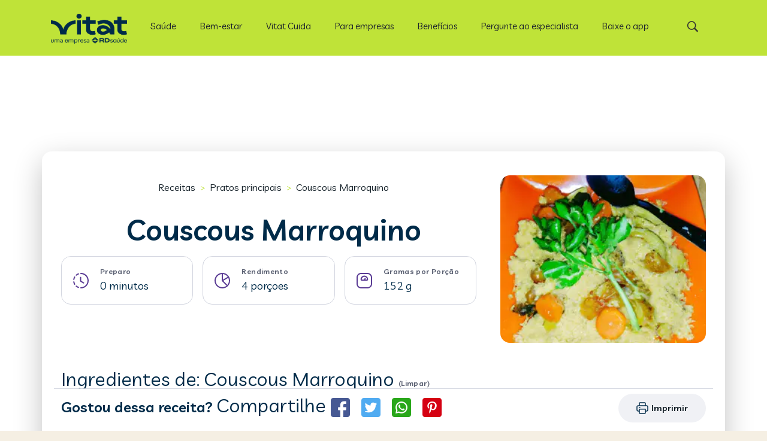

--- FILE ---
content_type: text/html; charset=utf-8
request_url: https://vitat.com.br/receitas/82957-couscous-marroquino
body_size: 15997
content:

<!DOCTYPE html>
<html lang="pt-br">

<head>
    <!-- SEO TAGs -->
    <title>Receita de Couscous Marroquino, 98,69 calorias por por&#xE7;&#xE3;o - Vitat Receitas</title>
    <meta name="description" content="Couscous Marroquino - Hidratar 1 xic de Couscous para 1 Xic de Caldo de Legumes ou Agua (Aprox 5 / 6 min)&#xA;Colocar as uvas passas para hidratar no vinho branco ( 30 a 1 hora &#x2B;/-)&#xA;Picar em cubinhos uniformes todos os legumes.&#xA;Refogar na seguinte ordem :  Abobrinha, Cebola, Cenoura, Gengibre, Uva Passa (escorrida) e a ma&#xE7;&#xE3;.&#xA;Quando estiver tudo bem misturado e levemente cozido acrescentar o Couscous hidratado.&#xA;Mexa por 3 min aproximadamente, retire do fogo e sirva.">
    <meta name="keywords" content="Abobrinha italiana crua, Cenoura crua, Cebola roxa, Gengibre, Uva passa, Vinho branco seco, Caldo de legumes Maggi preparado, Azeite de oliva extravirgem Gallo, Maçã verde">
    <meta name="author" content="Vitat receitas">
        <link rel="canonical" href="https://vitat.com.br/receitas/82957-couscous-marroquino" />
    
    

    <meta property="og:url" content="https://vitat.com.br/receitas/82957-couscous-marroquino"/>
    <meta property="og:type" content="recipe"/>
    <meta property="og:title" content="Receita de Couscous Marroquino, 98,69 calorias por por&#xE7;&#xE3;o - Vitat Receitas"/>
    <meta property="og:description" content=""/>
    <meta property="og:image" content="/receitas/images/recipeshandler.jpg?id=82957&amp;tipo=r&amp;default=s"/>

    <meta property="og:site_name" content="vitat.com.br"/>

    <meta name="twitter:card" content="summary_large_image">
    <meta name="twitter:site" content="https://vitat.com.br/receitas/82957-couscous-marroquino">
    <meta name="twitter:creator" content="vitat">
    <meta name="twitter:title" content="Receita de Couscous Marroquino, 98,69 calorias por por&#xE7;&#xE3;o - Vitat Receitas">
    <meta name="twitter:description" content="">
    <meta name="twitter:image" content="/receitas/images/recipeshandler.jpg?id=82957&amp;tipo=r&amp;default=s">


    <!-- Meta tags -->
    <meta name="viewport" content="width=device-width, initial-scale=1">
    <!-- Stylesheet -->
    <meta http-equiv="Content-Type" content="text/html; charset=utf-8">
    <link rel="preconnect" href="https://fonts.gstatic.com">
    <link rel="icon" type="image/png" sizes="32x32" href="https://vitat.com.br/wp-content/uploads/2021/06/vitat.png">
    <link rel="icon" type="image/png" sizes="16x16" href="https://vitat.com.br/wp-content/uploads/2021/06/vitat.png">
    <link rel="apple-touch-icon" sizes="180x180" href="https://vitat.com.br/wp-content/uploads/2021/06/vitat.png">


    <!-- CSS PARA HEADER DO WP RODAR -->
    <link href="/receitas/css/global.css?v=YS4C8D9XtZnv9hoSN85Jc7fiNexDcwWZpRyACRa7xuw" rel="stylesheet" />
    <link href="/receitas/css/header.mobile.css?v=Pn4_v9b772h3x6Do5k5CLAD219V2WYjc2cF6vKrsfKo" rel="stylesheet" media="(max-width: 1239px)" />
    <link href="/receitas/css/header.desktop.css?v=iH1_LdyBov-k5bYQ234XcASf3GayJfYzBgRSIpbGUxg" rel="stylesheet" media="(min-width: 1240px)" />

    <!-- CSS DO GUIDE + LAYOUT NOVO -->
    <link href="/receitas/css/scss/vitatReceitas.css?v=BRL3w_Di2g57UxMqD4lM6Rb5wylNBy7G0ZxHFPy114k" rel="stylesheet" />
    
    
    <script type="application/ld+json">
        {
        "@context": "http://schema.org/",
        "@type": "Recipe",
        "name": "Couscous Marroquino",
        "author": "Tecnonutri",
        "keywords": "Couscous Marroquino",
        "recipeCuisine": "Pratos principais",
        "image": [
        "/receitas/images/recipeshandler.jpg?id=82957&amp;tipo=r&amp;default=s"
        ],
        "description": "Receita com informações nutricionais de Couscous Marroquino",
        "recipeCategory": "Pratos principais",



        "prepTime": "PT0M",
        "totalTime": "PT0M",
        "recipeYield": "4",
        "nutrition":
        {
        "@type": "NutritionInformation",
        "servingSize": "152.00g",
        "calories": "98.69 calories",
        "fatContent": "3.41g",
        "carbohydrateContent": "15.59g",
        "fiberContent": "1.34g",
        "proteinContent": "0.73g",
        "saturatedFatContent": "0.64g",
        "sodiumContent": "266.70200 mg",
        "transFatContent": "0.00g"
        },
        "recipeIngredient": [
"50,00 gramas de Abobrinha italiana crua" ,"50,00 gramas de Cenoura crua" ,"50,00 gramas de Cebola roxa" ,"10,00 gramas de Gengibre" ,"50,00 gramas de Uva passa" ,"0,50 ta&#xE7;as de Vinho branco seco" ,"1,00 x&#xED;cara (ch&#xE1;) de Caldo de legumes Maggi preparado" ,"1,00 colher (sopa) de Azeite de oliva extravirgem Gallo" ,"0,50 unidades de Ma&#xE7;&#xE3; verde" 
        ],
        "recipeInstructions": [
        "Hidratar 1 xic de Couscous para 1 Xic de Caldo de Legumes ou Agua (Aprox 5 / 6 min)
Colocar as uvas passas para hidratar no vinho branco ( 30 a 1 hora +/-)
Picar em cubinhos uniformes todos os legumes.
Refogar na seguinte ordem :  Abobrinha, Cebola, Cenoura, Gengibre, Uva Passa (escorrida) e a maçã.
Quando estiver tudo bem misturado e levemente cozido acrescentar o Couscous hidratado.
Mexa por 3 min aproximadamente, retire do fogo e sirva."
        ],
        "potentialAction": [{
        "@type": "SearchAction",
        "target": "https://vitat.com.br/busca/{search_term_string}",
        "query-input": "required name=search_term_string"
        }]}
    </script>
    <style>
        .adMagaerH {
            position: absolute;
            margin-left: auto;
            margin-right: auto;
            left: 0;
            right: 0;
        }
        .AdsDM{
        background-color: rgba(255, 0, 0, 0);;
        height: 100px;
        width: 300px;
        margin: 0 auto 16px auto;
        }
        .player{
            margin-top: -8px;
            margin-bottom: 20px;
            display: flex;
            justify-content: center;
        }
        @media(min-width: 1200px){
            .AdsDM{
            height: 250px;
            }
        }
    </style>

</head>

<body data-rsssl="1" class=" archive category category-receitas category-5  chrome color-custom style-default button-default layout-full-width table-responsive header-fixed sticky-tb-color ab-hide subheader-both-center menu-line-below-80 menuo-right menuo-no-borders logo-no-margin boxed2fw mobile-tb-left mobile-side-slide mobile-mini-mr-lc be-reg-2131" style="left: 0px;">
    <div id="Wrapper">
        <header id="Header" class="d-print-none">
    <div class="header_placeholder"></div>
    <div id="Top_bar" class="hero__topbar">
        <div class="container p-0 header-container">
            <div class="column one">
                <div class="top_bar_left">
                    <div class="logo">
                    <a id="logo" href="/" title="Vitat" data-height="60" data-padding="15">
                        <img src="https://vitat.com.br/campanha/15em3/img/vitlogo.webp" alt="Home Vitat" width="127" height="50"><span id="alt-logo" class="d-none">Vitat</span></a>
                    </div>
                    
                    <div class="menu_wrapper">
                      
                        
    <nav id="menu">
        <ul id="menu-menu" class="menu menu-main">
                
<li class="menu-item">
        <a href="https://vitat.com.br/categoria/saude/"><span>Sa&#xFA;de</span></a>
        <ul class="sub-menu">
                
<li class="menu-item">
        <a href="https://vitat.com.br/categoria/saude/"><span>Sa&#xFA;de</span></a>
        <ul class="sub-menu">
                
<li class="menu-item">
        <a href="https://vitat.com.br/categoria/saude/saude-de-a-a-z/"><span>Sa&#xFA;de de A a Z</span></a>
</li>
                
<li class="menu-item">
        <a href="https://vitat.com.br/categoria/alimentacao/vitaminas-de-a-a-z/"><span>Vitaminas de A a Z</span></a>
</li>
                
<li class="menu-item">
        <a href="https://vitat.com.br/guias/guia-do-diabetes-tipo-2/"><span>Guia de Diabetes Tipo 2</span></a>
</li>
        </ul>
</li>
                
<li class="menu-item">
        <a href="https://vitat.com.br/categoria/saude/gravidez-e-maternidade/"><span>Gravidez e maternidade</span></a>
</li>
                
<li class="menu-item">
        <a href="https://vitat.com.br/tags/vacinacao-infantil-da-covid-19/"><span>Vacina&#xE7;&#xE3;o Infantil</span></a>
</li>
                
<li class="menu-item">
        <a href="https://vitat.com.br/programas/"><span>Programas Linhas de Cuidado</span></a>
</li>
                
<li class="menu-item">
        <a href="https://vitat.com.br/guias/guia-da-dengue/"><span>Guia da Dengue</span></a>
</li>
        </ul>
</li>
                
<li class="menu-item">
        <a href="/categoria/bem-estar"><span>Bem-estar</span></a>
        <ul class="sub-menu">
                
<li class="menu-item">
        <a href="https://vitat.com.br/categoria/bem-estar/alimentacao/"><span>Alimenta&#xE7;&#xE3;o</span></a>
        <ul class="sub-menu">
                
<li class="menu-item">
        <a href="https://vitat.com.br/categoria/alimentacao/alimentos-de-a-a-z/"><span>Alimentos de A a Z</span></a>
</li>
                
<li class="menu-item">
        <a href="https://vitat.com.br/categoria/alimentacao/chas-de-a-a-z/"><span>Ch&#xE1;s de A a Z</span></a>
</li>
                
<li class="menu-item">
        <a href="https://vitat.com.br/categoria/alimentacao/metodologias-de-a-a-z/"><span>Metodologias de A a Z</span></a>
</li>
                
<li class="menu-item">
        <a href="https://vitat.com.br/guias/guia-das-vitaminas/"><span>Guia das Vitaminas</span></a>
</li>
                
<li class="menu-item">
        <a href="/receitas/"><span>Receitas</span></a>
        <ul class="sub-menu">
                
<li class="menu-item">
        <a href="/receitas/dieta/low-carb"><span>Low carb</span></a>
</li>
                
<li class="menu-item">
        <a href="/receitas/dieta/detox"><span>Detox</span></a>
</li>
                
<li class="menu-item">
        <a href="/receitas/dieta/funcional"><span>Funcional</span></a>
</li>
                
<li class="menu-item">
        <a href="/receitas/tema/crepioca"><span>Crepioca</span></a>
</li>
                
<li class="menu-item">
        <a href="/receitas/tema/bolo-de-cenoura"><span>Bolo de cenoura</span></a>
</li>
                
<li class="menu-item">
        <a href="/receitas/tema/bolo-de-chocolate"><span>Bolo de chocolate</span></a>
</li>
        </ul>
</li>
                
<li class="menu-item">
        <a href="/alimentacao/busca-de-alimentos"><span>Banco de Alimentos</span></a>
</li>
                
<li class="menu-item">
        <a href="https://vitat.com.br/ferramentas/calculadora-imc/?utm_source=vitat&amp;utm_medium=owned&amp;utm_campaign=vitat_portal_menu_calculadora_imc"><span>Calculadora de IMC</span></a>
</li>
                
<li class="menu-item">
        <a href="https://vitat.com.br/consultas/nutricionista-online/?utm_source=vitat&amp;utm_medium=owned&amp;utm_campaign=vitat_portal_menu_nutricionista"><span>Teleconsultas</span></a>
</li>
        </ul>
</li>
                
<li class="menu-item">
        <a href="https://vitat.com.br/categoria/bem-estar/fitness/"><span>Movimento</span></a>
        <ul class="sub-menu">
                
<li class="menu-item">
        <a href="https://vitat.com.br/categoria/fitness/exercicios-de-a-a-z/"><span>Exerc&#xED;cios de A a Z</span></a>
</li>
        </ul>
</li>
                
<li class="menu-item">
        <a href="https://vitat.com.br/categoria/bem-estar/saude-mental-e-emocional/"><span>Equil&#xED;brio</span></a>
</li>
                
<li class="menu-item">
        <a href="https://vitat.com.br/categoria/bem-estar/sono/"><span>Sono</span></a>
</li>
                
<li class="menu-item">
        <a href="https://vitat.com.br/categoria/bem-estar/beleza/"><span>Beleza e autoestima</span></a>
</li>
                
<li class="menu-item">
        <a href="https://vitat.com.br/categoria/bem-estar/casa/"><span>Casa</span></a>
</li>
                
<li class="menu-item">
        <a href="https://vitat.com.br/tags/especiais/"><span>Especiais</span></a>
</li>
                
<li class="menu-item">
        <a href="https://vitat.com.br/programas/"><span>Programas de Nutri&#xE7;&#xE3;o e Bem-Estar</span></a>
</li>
        </ul>
</li>
                
<li class="menu-item">
        <a href="https://vitat.com.br/vitat-cuida/landing/vitat-cuida-institucional-captura-guia/?utm_source=vitat&amp;utm_medium=owned&amp;utm_campaign=vitat_portal_menu_vitat_cuida_guia"><span>Vitat Cuida</span></a>
        <ul class="sub-menu">
                
<li class="menu-item">
        <a href="https://vitat.com.br/vitat-cuida/landing/alimentacao/?utm_source=vitat&amp;utm_medium=owned&amp;utm_campaign=vitat_portal_menu_vitat_cuida_alimentacao"><span>Alimenta&#xE7;&#xE3;o</span></a>
</li>
                
<li class="menu-item">
        <a href="https://vitat.com.br/vitat-cuida/landing/vitat-cuida-institucional-captura-guia/?utm_source=vitat&amp;utm_medium=owned&amp;utm_campaign=vitat_portal_menu_vitat_cuida_guia"><span>Bem-estar</span></a>
</li>
                
<li class="menu-item">
        <a href="https://vitat.com.br/vitat-cuida/landing/diabetes/?utm_source=vitat&amp;utm_medium=owned&amp;utm_campaign=vitat_portal_menu_vitat_cuida_diabetes"><span>Diabetes Tipo 2</span></a>
</li>
        </ul>
</li>
                
<li class="menu-item">
        <a href="https://vitat.com.br/vitat-empresas/lancamento/?utm_source=vitat&amp;utm_medium=owned&amp;utm_campaign=vitat_portal_menu_b2b"><span>Para empresas</span></a>
</li>
                
<li class="menu-item">
        <a href="https://vitat.com.br/beneficios?utm_source=vitat&amp;utm_medium=owned&amp;utm_campaign=vitat_portal_menu_beneficios"><span>Benef&#xED;cios</span></a>
</li>
                
<li class="menu-item">
        <a href="https://vitat.com.br/pergunte-ao-especialista/"><span>Pergunte ao especialista</span></a>
</li>
                
<li class="menu-item">
        <a href="https://q.vitat.com.br/site_vitat_bottombar_analise_nutricional"><span>Baixe o app</span></a>
</li>
        </ul>
    </nav>

                        
                        <a class="responsive-menu-toggle " href="#"><i class="icon-menu-fine"></i></a>
                    </div>

                    <div class="secondary_menu_wrapper">
                    </div>

                    <div class="banner_wrapper">
                    </div>

                    <div class="search_wrapper">
                        <form method="get" id="searchform" action="https://vitat.com.br/">


                            <i class="icon_search icon-search-fine"></i>
                            <a href="#" class="icon_close"><i class="icon-cancel-fine"></i></a>

                            <input type="text" class="field" name="s" placeholder="Digite sua pesquisa">
                            <input type="submit" class="display-none" value="">

                        </form>

                    </div>
                </div>

                <div class="top_bar_right"><div class="top_bar_right_wrapper"><a id="search_button" href="#"><i class="icon-search-fine"></i></a></div></div>
            </div>
        </div>
    </div>

</header>

        
    <script async src="https://securepubads.g.doubleclick.net/tag/js/gpt.js"></script>

    <script>
            var googletag = googletag || {};
            googletag.cmd = googletag.cmd || [];
            var keywords = ["Receitas","Pratos principais","Couscous Marroquino"]

            googletag.cmd.push(function() { 
                    
                    googletag.defineSlot('/22396633066/vitat_web_receitas_modo_de_fazer', [[970,90]], 'divAd1')                
                        .setTargeting('vitat_position', ['vitat_position_1'])
                        .setTargeting('vitat_keywords', keywords)
                        .addService(googletag.pubads());
                                                
                    googletag.defineSlot('/22396633066/vitat_web_receitas_modo_de_fazer', [[300,250]], 'divAd2')
                        .setTargeting('vitat_position', ['vitat_position_2'])
                        .setTargeting('vitat_keywords', keywords)
                        .addService(googletag.pubads());
                
                    googletag.defineSlot('/22396633066/vitat_web_receitas_modo_de_fazer', [[300,600]], 'divAd3')
                        .setTargeting('vitat_position', ['vitat_position_3'])
                        .setTargeting('vitat_keywords', keywords)
                        .addService(googletag.pubads());

                    googletag.defineSlot('/22396633066/vitat_web_receitas_modo_de_fazer', [[160,600]], 'divAd4')
                        .setTargeting('vitat_position', ['vitat_position_4'])
                        .setTargeting('vitat_keywords', keywords)
                        .addService(googletag.pubads()); 
                                            googletag.enableServices();
            });
    </script>

        






<script type="application/ld+json" class="yoast-schema-graph">{ "@graph": [ { "@type": "Article", "headline": "Couscous Marroquino", "keywords": ["Abobrinha italiana crua","Cenoura crua","Cebola roxa","Gengibre","Uva passa","Vinho branco seco","Caldo de legumes Maggi preparado","Azeite de oliva extravirgem Gallo","Ma\u00E7\u00E3 verde"], "articleSection": [ "Pratos principais" ] }, { "@type": "Person", "name": "Receitas" } ] }</script>


<div class="detail">
    <div class="detail__wrapper d-print-none">
        <div class="ad adMagaerH">
            <div id="divAd1"></div>
            <script>googletag.cmd.push(function () {
                    googletag.display('divAd1');
                });</script>
        </div>
    </div>
    <section id="Content" class="detail print">

        <div class="container detail__adj">

            <div class="row">
                <div class="col-lg-12">
                    <div class="row">
                        <div class="col-lg-8">
                            <div>
                                <div class="breadcrumb">
                                    <a class="body body__1" href="/receitas/">Receitas</a>
                                    <span class="breadcrumb__span">></span>
                                        <a class="body body__1" href="/receitas/categoria/15-pratos-principais">Pratos principais</a>
                                   
                                    <span class="breadcrumb__span">></span>
                                    <span class="body body__1 break">Couscous Marroquino</span>
                                </div>
                                <h1 class="heading heading__1 text-center break titleShare">Couscous Marroquino</h1>
                            </div>
                            <div>
                                <div>
                                    <div class="detail__info">
                                        <div class="detail__content">
                                            <img loading="lazy" src="/receitas/img/detalhe2022/tempo.svg" alt="tempo de preparo">
                                            <div>
                                                <h2 class="overline">Preparo</h2><span class="heading heading__6 mb-0">0 minutos</span>
                                            </div>
                                        </div>
                                        <div class="detail__content">
                                            <img loading="lazy" src="/receitas/img/detalhe2022/rendimento.svg" alt="rendimento">
                                            <div>
                                                <h2 class="overline">Rendimento</h2><span class="heading heading__6 mb-0">4 porçoes</span>
                                            </div>

                                        </div>
                                            <div class="detail__content">
                                                <img loading="lazy" src="/receitas/img/detalhe2022/porcao.svg" alt="gramas por porção">
                                                <div>
                                                    <h2 class="overline">Gramas por Porção</h2><span class="heading heading__6 mb-0">152 g</span>
                                                </div>
                                            </div>

                                    </div>
                                </div>
                            </div>
                        </div>
                        <div class="col-lg-4">
                            <img class="blog-image detail__img" width="280" height="139" data-src="/receitas/images/recipeshandler.jpg?id=82957&amp;tipo=r&amp;default=s&amp;ims=fit-in/414x275/filters:quality(60)" src="/receitas/images/recipeshandler.jpg?id=82957&amp;tipo=r&amp;default=s&amp;ims=fit-in/414x275/filters:quality(60)" alt="Couscous Marroquino" />
                        </div>
                    </div>

                </div>
                <div class="col-lg-8">

                    <div>
                        <div class="detail__video d-print-none">
                        </div>
                    </div>
                    <div>
                        <h2 class="heading heading__2 break">Ingredientes de: Couscous Marroquino <span class="overline js-clearIngredients cursor">(Limpar)</span></h2>
                        <div class="detail__ingredients">

                                        <div class="detail__group">
                                            <img class="detail__check" src="/receitas/img/detalhe2022/check.svg" alt="check">
                                            <img class="detail__uncheck" src="/receitas/img/detalhe2022/uncheck.svg" alt="uncheck">
                                            50,0 gramas de
                                            <a class="body body__1 body__1--link" href="/receitas/alimentos/1517-abobrinha-italiana-crua"> Abobrinha italiana crua </a>
                                        </div>
                                        <div class="detail__group">
                                            <img class="detail__check" src="/receitas/img/detalhe2022/check.svg" alt="check">
                                            <img class="detail__uncheck" src="/receitas/img/detalhe2022/uncheck.svg" alt="uncheck">
                                            50,0 gramas de
                                            <a class="body body__1 body__1--link" href="/receitas/alimentos/216-cenoura-crua"> Cenoura crua </a>
                                        </div>
                                        <div class="detail__group">
                                            <img class="detail__check" src="/receitas/img/detalhe2022/check.svg" alt="check">
                                            <img class="detail__uncheck" src="/receitas/img/detalhe2022/uncheck.svg" alt="uncheck">
                                            50,0 gramas de
                                            <a class="body body__1 body__1--link" href="/receitas/alimentos/64581-cebola-roxa"> Cebola roxa </a>
                                        </div>
                                        <div class="detail__group">
                                            <img class="detail__check" src="/receitas/img/detalhe2022/check.svg" alt="check">
                                            <img class="detail__uncheck" src="/receitas/img/detalhe2022/uncheck.svg" alt="uncheck">
                                            10,0 gramas de
                                            <a class="body body__1 body__1--link" href="/receitas/alimentos/5126-gengibre"> Gengibre </a>
                                        </div>
                                        <div class="detail__group">
                                            <img class="detail__check" src="/receitas/img/detalhe2022/check.svg" alt="check">
                                            <img class="detail__uncheck" src="/receitas/img/detalhe2022/uncheck.svg" alt="uncheck">
                                            50,0 gramas de
                                            <a class="body body__1 body__1--link" href="/receitas/alimentos/973-uva-passa"> Uva passa </a>
                                        </div>
                                        <div class="detail__group">
                                            <img class="detail__check" src="/receitas/img/detalhe2022/check.svg" alt="check">
                                            <img class="detail__uncheck" src="/receitas/img/detalhe2022/uncheck.svg" alt="uncheck">
                                            0,5 ta&#xE7;as de
                                            <a class="body body__1 body__1--link" href="/receitas/alimentos/980-vinho-branco-seco"> Vinho branco seco </a>
                                        </div>
                                        <div class="detail__group">
                                            <img class="detail__check" src="/receitas/img/detalhe2022/check.svg" alt="check">
                                            <img class="detail__uncheck" src="/receitas/img/detalhe2022/uncheck.svg" alt="uncheck">

                                            1,0 x&#xED;cara (ch&#xE1;) de
                                            <a class="body body__1 body__1--link" href="/receitas/alimentos/17691-caldo-de-legumes-maggi-preparado"> Caldo de legumes Maggi preparado </a>
                                        </div>
                                        <div class="detail__group">
                                            <img class="detail__check" src="/receitas/img/detalhe2022/check.svg" alt="check">
                                            <img class="detail__uncheck" src="/receitas/img/detalhe2022/uncheck.svg" alt="uncheck">

                                            1,0 colher (sopa) de
                                            <a class="body body__1 body__1--link" href="/receitas/alimentos/69728-azeite-de-oliva-extravirgem-gallo"> Azeite de oliva extravirgem Gallo </a>
                                        </div>
                                        <div class="detail__group">
                                            <img class="detail__check" src="/receitas/img/detalhe2022/check.svg" alt="check">
                                            <img class="detail__uncheck" src="/receitas/img/detalhe2022/uncheck.svg" alt="uncheck">
                                            0,5 unidades de
                                            <a class="body body__1 body__1--link" href="/receitas/alimentos/115909-maca-verde"> Ma&#xE7;&#xE3; verde </a>
                                        </div>
                        </div>
                        <span class="body body__2 mb-30 d-block">* Esta receita pode conter sugestões de marcas somente para referência para o cálculo das informações nutricionais. Fique à vontade para escolher o produto do fornecedor ou fabricante que você preferir.</span>
                        <div>
                        </div>
                        <h2 class="heading heading__2 break">Como fazer Couscous Marroquino</h2>
                        <p class="body body__1">Hidratar 1 xic de Couscous para 1 Xic de Caldo de Legumes ou Agua (Aprox 5 / 6 min)
Colocar as uvas passas para hidratar no vinho branco ( 30 a 1 hora +/-)
Picar em cubinhos uniformes todos os legumes.
Refogar na seguinte ordem :  Abobrinha, Cebola, Cenoura, Gengibre, Uva Passa (escorrida) e a maçã.
Quando estiver tudo bem misturado e levemente cozido acrescentar o Couscous hidratado.
Mexa por 3 min aproximadamente, retire do fogo e sirva.</p>
                    </div>
                    <div class="row">
                    </div>
                    <div class="row">
                        <div>
                                <div class="informacoes-nutricionais mt-lg-4 mt-90">
                                    <h3 class="heading heading__2 break">Informações Nutricionais de Couscous Marroquino</h3>
                                    <p class="body body__2">Gramas por Porção: <span> 152 g</span></p>
                                    <ul class="detail__nutri recipes__border" style="list-style: none">
                                        <li class="detail__inner overline cal">Calorias <span class="heading heading__5 d-block">98,69 kcal</span> </li>
                                        <li class="detail__inner overline car">Carboidratos <span class="heading heading__5 d-block">15,59 g</span> </li>
                                        <li class="detail__inner overline pro">Proteínas <span class="heading heading__5 d-block">0,73 g</span> </li>
                                        <li class="detail__inner overline gor">Gorduras Totais <span class="heading heading__5 d-block">3,41 g</span> </li>
                                        <li class="detail__inner overline sat">Gord. Saturadas <span class="heading heading__5 d-block">0,64 g</span> </li>
                                        <li class="detail__inner overline tra">Gord. Trans <span class="heading heading__5 d-block">0,00 g</span> </li>
                                        <li class="detail__inner overline fib">Fibras <span class="heading heading__5 d-block">1,34 g</span> </li>
                                        <li class="detail__inner overline sod">Sódio <span class="heading heading__5 d-block">266,70 mg</span> </li>
                                    </ul>

                                </div>
                                <p class="body body__2">Informações nutricionais oferecidas por <img loading="lazy" width="100" height="16" src="/receitas/img/logo-tecnonutri.svg" alt="Logo do Tecnonutri"></p>
                        </div>
                    </div>
                </div>
                <div class="col-lg-4">
                    <div id="AdsDM" class="AdsDM">
                    </div>
                    <div class="adMagaerQ">
                        <div id="divAd2"></div>
                        <script>googletag.cmd.push(function () {
                                googletag.display('divAd2');
                            });</script>
                    </div>
                </div>

            </div>
            <div class="d-print-none row st">
                <div class="col-lg-12">
                    <div class="d-flex my-2 align-content-center">
                        <div class="d-none d-lg-flex align-items-center mr-auto">
                            <h3 class="heading heading__3 d-none d-lg-block">Gostou dessa receita? <span class="heading heading__2">Compartilhe</span></h3>
                            <div class="detail__share__buttons d-none d-lg-block" data-href="https://vitat.com.br/receitas" data-layout="button_count">
                                <a target="_blank" rel="noopener" class="facebook" href="https://www.facebook.com/sharer/sharer.php?u=https%3A%2F%2Fcuidai.com.br/receitas/82957-couscous-marroquino">
                                    <img class="square" loading="lazy" src="/receitas/img/detalhe2022/face.svg" alt="facebook">
                                </a>
                                <a target="_blank" class="twitter" rel="noopener" href="https://twitter.com/intent/tweet?text=https://vitat.com.br/receitas/82957-couscous-marroquino">
                                    <img class="square" loading="lazy" src="/receitas/img/detalhe2022/tt.svg" alt="twitter">
                                </a>
                                <a target="_blank" class="whatsapp" rel="noopener" href="https://api.whatsapp.com/send?text=https%3A%2F%2Fvitat.com.br/receitas/82957-couscous-marroquino">
                                    <img class="square" loading="lazy" src="/receitas/img/detalhe2022/whats.svg" alt="whatsapp">
                                </a>
                                <a target="_blank" rel="noopener" style="cursor:pointer;" class="pinterest btn-pint" data-pin-custom="true" data-pin-shape="round" data-pin-do="buttonBookmark" href="https://br.pinterest.com/pin/create/button/?url=https://vitat.com.br//receitas/82957-couscous-marroquino">
                                    <img class="square" loading="lazy" src="/receitas/img/detalhe2022/pint.svg" alt="pinterest">
                                </a>
                            </div>
                        </div>
                        <a class="btn btn__tertiary d-lg-none btn__large wBtn mr-auto btn__share" onclick="toggleShare(true);">
                            <img loading="lazy" src="/receitas/img/detalhe2022/share.svg" alt="compartilhar">
                        </a>
                        <div class="overlay d-none"></div>
                        <div class="shareMobile d-none">
                            <div class="d-flex justify-content-around align-items-center">
                                <h2 class="heading__3 p-3">Compratilhar receita</h2>
                                <img class="square" onclick="toggleShare(false);" loading="lazy" src="/receitas/img/detalhe2022/close.png" alt="close">
                            </div>
                            <div class="d-flex flex-column">
                                <a target="_blank" class="share body body__1 socialBtn" rel="noopener" href="https://www.facebook.com/sharer/sharer.php?u=https%3A%2F%2Fcuidai.com.br/receitas/82957-couscous-marroquino"><img class="square" loading="lazy" src="/receitas/img/detalhe2022/link.svg" alt="copylink"> Copiar link</a>
                                <a target="_blank" class="facebook body body__1 socialBtn" rel="noopener" href="https://www.facebook.com/sharer/sharer.php?u=https%3A%2F%2Fcuidai.com.br/receitas/82957-couscous-marroquino"><img class="square" loading="lazy" src="/receitas/img/detalhe2022/face.svg" alt="facebook"> Facebook</a>
                                <a target="_blank" class="whatsapp body body__1 socialBtn" rel="noopener" href="https://api.whatsapp.com/send?text=https%3A%2F%2Fvitat.com.br/receitas/82957-couscous-marroquino"><img class="square" loading="lazy" src="/receitas/img/detalhe2022/whats.svg" alt="whatsapp"> Whatsapp</a>
                                <a target="_blank" class="twitter body body__1 socialBtn" rel="noopener" href="https://twitter.com/intent/tweet?text=https://vitat.com.br/receitas/82957-couscous-marroquino"><img class="square" loading="lazy" src="/receitas/img/detalhe2022/tt.svg" alt="twitter"> Twitter</a>
                                <a target="_blank" style="cursor:pointer;" class="pinterest m-0 body body__1 socialBtn btn-pint" rel="noopener" data-pin-custom="true" data-pin-shape="round" data-pin-do="buttonBookmark" href="https://br.pinterest.com/pin/create/button/?url=https://vitat.com.br//receitas/82957-couscous-marroquino"><img class="square" loading="lazy" src="/receitas/img/detalhe2022/pint.svg" alt="pinterest"> Pinterest</a>
                            </div>
                        </div>
                        <div class="saveBtn d-none">
                            <a class="btn btn__primary btn__large d-flex align-items-center justify-content-evenly " href="/Home/SalvarReceita">
                                <img loading="lazy" src="/receitas/img/detalhe2022/heart.svg" alt="Salvar receita"><span>Salvar Receita</span>
                            </a>
                            <div class="tooltip">
                                <span>Você pode salvar receitas em seus cadernos para ver mais tarde.</span>
                                <img onclick="closeTooltip()" loading="lazy" src="/receitas/img/detalhe2022/tooltipClose.svg" alt="fechar">
                            </div>
                        </div>
                        <a class="btn btn__tertiary btn__large align-items-center justify-content-evenly printBtn" href="javascript:window.print()">
                            <img loading="lazy" src="/receitas/img/detalhe2022/print.svg" alt="Imprimir">
                            <span>Imprimir</span>
                        </a>

                    </div>
                </div>
            </div>

        </div>
    </section>
</div>
<script>
    let toggleShare = (toggle) => {
    let bottomBar = document.querySelector(".shareMobile");
    let overlay = document.querySelector(".overlay");
      if (toggle == true) {
        window.scrollTo(0, 0);
        bottomBar.classList.remove("close");
        bottomBar.classList.add("active");
        bottomBar.classList.remove("d-none");
        overlay.classList.remove("d-none");
        window.onscroll = function () { window.scrollTo(0, 0); };
      } else {
        bottomBar.classList.add("close");
        window.onscroll = function () { };
        overlay.classList.add("d-none");
        bottomBar.classList.remove("active");
        bottomBar.classList.add("d-none");
    }
  };
   
    let inputsUncheck = document.querySelectorAll(".detail__uncheck")
     inputsUncheck.forEach(function (item){
         item.addEventListener("click", () => {
             item.classList.toggle("transparent")
         })
     })
     let clearIngredients = document.querySelector(".js-clearIngredients")
     let inputsUncheckIngredients = document.querySelectorAll(".detail__ingredients .detail__uncheck")
     clearIngredients.addEventListener("click", ()=>{
         inputsUncheckIngredients.forEach(function (item){
             if(item.classList.contains("transparent")){
                 item.classList.toggle("transparent")
             }
         })

     })

    let closeTooltip = () => {
        let tooltip = document.querySelector('.tooltip')
        tooltip.style.visibility = 'hidden';
    }
     
</script>


        

<section class="pre d-print-none">
    <div class="pre__wrapper">
        <div class="pre__div">
            <div class="pre__content">
                <h3 class="heading heading__5">Principais <br />Alimentos</h3>
                <ul class="pre__tags">
                        <li class=""><a class="recipes__tag" href="/receitas/alimentos/1781-semente-de-linhaca">Semente de linha&#xE7;a</a></li>
                        <li class=""><a class="recipes__tag" href="/receitas/alimentos/1861-batata-doce-cozida">Batata doce cozida</a></li>
                        <li class=""><a class="recipes__tag" href="/receitas/alimentos/777-queijo-ricota">Queijo ricota</a></li>
                        <li class=""><a class="recipes__tag" href="/receitas/alimentos/6421-leite-condensado-light-moca-nestle">Leite condensado light mo&#xE7;a Nestl&#xE9;</a></li>
                        <li class=""><a class="recipes__tag" href="/receitas/alimentos/62-aveia-em-flocos-quaker">Aveia em flocos Quaker</a></li>
                        <li class=""><a class="recipes__tag" href="/receitas/alimentos/5117-acucar-refinado-fit-uniao">A&#xE7;&#xFA;car refinado Fit Uni&#xE3;o</a></li>
                        <li class=""><a class="recipes__tag" href="/receitas/alimentos/1909-amendoa">Am&#xEA;ndoa</a></li>
                        <li class=""><a class="recipes__tag" href="/receitas/alimentos/5068702-farinha-de-chia">Farinha de Chia</a></li>
                        <li class=""><a class="recipes__tag" href="/receitas/alimentos/616-ovo-de-galinha-cru">Ovo de galinha cru</a></li>
                        <li class=""><a class="recipes__tag" href="/receitas/alimentos/21612-chocolate-em-po">Chocolate em p&#xF3;</a></li>
                        <li class=""><a class="recipes__tag" href="/receitas/alimentos/1838-pao-de-forma-integral-wickbold">P&#xE3;o de forma integral Wickbold</a></li>
                        <li class=""><a class="recipes__tag" href="/receitas/alimentos/575-morango">Morango</a></li>
                        <li class=""><a class="recipes__tag" href="/receitas/alimentos/1664-carne-bovina-picanha-sem-gordura-crua">Carne bovina picanha sem gordura crua</a></li>
                        <li class=""><a class="recipes__tag" href="/receitas/alimentos/148-blanquet-de-peru-light-sadia">Blanquet de peru light Sadia</a></li>
                        <li class=""><a class="recipes__tag" href="/receitas/alimentos/6333-farinha-de-tapioca-yoki">Farinha de tapioca Yoki</a></li>
                        <li class=""><a class="recipes__tag" href="/receitas/alimentos/459-leite-em-po-desnatado">Leite em p&#xF3; desnatado</a></li>
                        <li class=""><a class="recipes__tag" href="/receitas/alimentos/5072777-pasta-integral-de-amendoim-first">Pasta integral de amendoim First</a></li>
                        <li class=""><a class="recipes__tag" href="/receitas/alimentos/273-clara-de-ovo-de-galinha">Clara de ovo de galinha</a></li>
                        <li class=""><a class="recipes__tag" href="/receitas/alimentos/5065799-cacau-em-po">Cacau em p&#xF3;</a></li>
                        <li class=""><a class="recipes__tag" href="/receitas/alimentos/2068-banana-prata">Banana prata</a></li>
                        <li class=""><a class="recipes__tag" href="/receitas/alimentos/14-achocolatado-diet-premium-gold">Achocolatado diet premium Gold</a></li>
                        <li class=""><a class="recipes__tag" href="/receitas/alimentos/361-farinha-de-trigo-integral">Farinha de trigo integral</a></li>
                        <li class=""><a class="recipes__tag" href="/receitas/alimentos/460-leite-desnatado">Leite desnatado</a></li>
                        <li class=""><a class="recipes__tag" href="/receitas/alimentos/1891-acucar-mascavo-mae-terra">A&#xE7;&#xFA;car mascavo M&#xE3;e Terra</a></li>
                </ul>
                <div class="adMagaerR">
                    <div id="divAd3"></div>   
                    <script>
                        googletag.cmd.push(function() {
                            googletag.display('divAd3');
                        });
                    </script>
                </div>
                <div class="ads__3"></div>
            </div>
            <div class="pre__content">
                <h3 class="heading heading__5">Últimas Receitas</h3>
                <ul class="last-receitas pre__con">
                        <li class="pre__card">
                            <a href="/receitas/155-bolo-de-laranja" class="w-100 pre__slug">
                                <img width="124" height="79" class="lazy pre__img" loading="lazy" src="/receitas/images/recipeshandler.jpg?id=155&amp;tipo=r&amp;default=s&amp;w=300&amp;h=200" alt="Receita de Bolo de laranja" />
                                <div class="pre__group">
                                    <span class="heading heading__6">Bolo de laranja</span>
                                    <div class="pre__info">
                                        <div class="d-flex align-items-center">
                                            <img loading="lazy" src="/receitas/img/detalhe2022/tempo.svg" alt="tempo de preparo">
                                            <h5 class="body body__bold mb-0">50 Min</h5>
                                        </div>
                                        <div class="d-flex align-items-center">
                                            <img loading="lazy" src="/receitas/img/detalhe2022/porcao.svg" alt="porção">
                                            <h5 class="body body__bold mb-0">246 Kcal</h5>
                                        </div>
                                        <div class="d-flex align-items-center">
                                            
                                            <img loading="lazy" src="/receitas/img/detalhe2022/rendimento.svg" alt="rendimento">
                                            <h5 class="body body__bold mb-0">12</h5>
                                        </div>

                                    </div>
                                </div>

                            </a>
                        </li>
                        <li class="pre__card">
                            <a href="/receitas/529-bolo-de-banana-light" class="w-100 pre__slug">
                                <img width="124" height="79" class="lazy pre__img" loading="lazy" src="/receitas/images/recipeshandler.jpg?id=529&amp;tipo=r&amp;default=s&amp;w=300&amp;h=200" alt="Receita de Bolo de banana light" />
                                <div class="pre__group">
                                    <span class="heading heading__6">Bolo de banana light</span>
                                    <div class="pre__info">
                                        <div class="d-flex align-items-center">
                                            <img loading="lazy" src="/receitas/img/detalhe2022/tempo.svg" alt="tempo de preparo">
                                            <h5 class="body body__bold mb-0">40 Min</h5>
                                        </div>
                                        <div class="d-flex align-items-center">
                                            <img loading="lazy" src="/receitas/img/detalhe2022/porcao.svg" alt="porção">
                                            <h5 class="body body__bold mb-0">131 Kcal</h5>
                                        </div>
                                        <div class="d-flex align-items-center">
                                            
                                            <img loading="lazy" src="/receitas/img/detalhe2022/rendimento.svg" alt="rendimento">
                                            <h5 class="body body__bold mb-0">15</h5>
                                        </div>

                                    </div>
                                </div>

                            </a>
                        </li>
                        <li class="pre__card">
                            <a href="/receitas/1277-bolo-de-chocolate-na-caneca" class="w-100 pre__slug">
                                <img width="124" height="79" class="lazy pre__img" loading="lazy" src="/receitas/images/recipeshandler.jpg?id=1277&amp;tipo=r&amp;default=s&amp;w=300&amp;h=200" alt="Receita de Bolo de chocolate na caneca" />
                                <div class="pre__group">
                                    <span class="heading heading__6">Bolo de chocolate na caneca</span>
                                    <div class="pre__info">
                                        <div class="d-flex align-items-center">
                                            <img loading="lazy" src="/receitas/img/detalhe2022/tempo.svg" alt="tempo de preparo">
                                            <h5 class="body body__bold mb-0">30 Min</h5>
                                        </div>
                                        <div class="d-flex align-items-center">
                                            <img loading="lazy" src="/receitas/img/detalhe2022/porcao.svg" alt="porção">
                                            <h5 class="body body__bold mb-0">197 Kcal</h5>
                                        </div>
                                        <div class="d-flex align-items-center">
                                            
                                            <img loading="lazy" src="/receitas/img/detalhe2022/rendimento.svg" alt="rendimento">
                                            <h5 class="body body__bold mb-0">2</h5>
                                        </div>

                                    </div>
                                </div>

                            </a>
                        </li>
                        <li class="pre__card">
                            <a href="/receitas/19660-bolinho-de-chuva-assado-recheado" class="w-100 pre__slug">
                                <img width="124" height="79" class="lazy pre__img" loading="lazy" src="/receitas/images/recipeshandler.jpg?id=19660&amp;tipo=r&amp;default=s&amp;w=300&amp;h=200" alt="Receita de Bolinho de chuva assado recheado" />
                                <div class="pre__group">
                                    <span class="heading heading__6">Bolinho de chuva assado recheado</span>
                                    <div class="pre__info">
                                        <div class="d-flex align-items-center">
                                            <img loading="lazy" src="/receitas/img/detalhe2022/tempo.svg" alt="tempo de preparo">
                                            <h5 class="body body__bold mb-0">45 Min</h5>
                                        </div>
                                        <div class="d-flex align-items-center">
                                            <img loading="lazy" src="/receitas/img/detalhe2022/porcao.svg" alt="porção">
                                            <h5 class="body body__bold mb-0">183 Kcal</h5>
                                        </div>
                                        <div class="d-flex align-items-center">
                                            
                                            <img loading="lazy" src="/receitas/img/detalhe2022/rendimento.svg" alt="rendimento">
                                            <h5 class="body body__bold mb-0">5</h5>
                                        </div>

                                    </div>
                                </div>

                            </a>
                        </li>
                        <li class="pre__card">
                            <a href="/receitas/29783-bolo-de-fuba-com-erva-doce" class="w-100 pre__slug">
                                <img width="124" height="79" class="lazy pre__img" loading="lazy" src="/receitas/images/recipeshandler.jpg?id=29783&amp;tipo=r&amp;default=s&amp;w=300&amp;h=200" alt="Receita de Bolo de fub&#xE1; com erva doce" />
                                <div class="pre__group">
                                    <span class="heading heading__6">Bolo de fub&#xE1; com erva doce</span>
                                    <div class="pre__info">
                                        <div class="d-flex align-items-center">
                                            <img loading="lazy" src="/receitas/img/detalhe2022/tempo.svg" alt="tempo de preparo">
                                            <h5 class="body body__bold mb-0">50 Min</h5>
                                        </div>
                                        <div class="d-flex align-items-center">
                                            <img loading="lazy" src="/receitas/img/detalhe2022/porcao.svg" alt="porção">
                                            <h5 class="body body__bold mb-0">167 Kcal</h5>
                                        </div>
                                        <div class="d-flex align-items-center">
                                            
                                            <img loading="lazy" src="/receitas/img/detalhe2022/rendimento.svg" alt="rendimento">
                                            <h5 class="body body__bold mb-0">12</h5>
                                        </div>

                                    </div>
                                </div>

                            </a>
                        </li>
                        <li class="pre__card">
                            <a href="/receitas/69803-bolo-de-cenoura-com-cobertura-de-chocolate-meio-amargo" class="w-100 pre__slug">
                                <img width="124" height="79" class="lazy pre__img" loading="lazy" src="/receitas/images/recipeshandler.jpg?id=69803&amp;tipo=r&amp;default=s&amp;w=300&amp;h=200" alt="Receita de Bolo de cenoura com cobertura de chocolate meio amargo" />
                                <div class="pre__group">
                                    <span class="heading heading__6">Bolo de cenoura com cobertura de chocolate meio amargo</span>
                                    <div class="pre__info">
                                        <div class="d-flex align-items-center">
                                            <img loading="lazy" src="/receitas/img/detalhe2022/tempo.svg" alt="tempo de preparo">
                                            <h5 class="body body__bold mb-0">50 Min</h5>
                                        </div>
                                        <div class="d-flex align-items-center">
                                            <img loading="lazy" src="/receitas/img/detalhe2022/porcao.svg" alt="porção">
                                            <h5 class="body body__bold mb-0">374 Kcal</h5>
                                        </div>
                                        <div class="d-flex align-items-center">
                                            
                                            <img loading="lazy" src="/receitas/img/detalhe2022/rendimento.svg" alt="rendimento">
                                            <h5 class="body body__bold mb-0">10</h5>
                                        </div>

                                    </div>
                                </div>

                            </a>
                        </li>
                        <li class="pre__card">
                            <a href="/receitas/77971-omelete-verde" class="w-100 pre__slug">
                                <img width="124" height="79" class="lazy pre__img" loading="lazy" src="/receitas/images/recipeshandler.jpg?id=77971&amp;tipo=r&amp;default=s&amp;w=300&amp;h=200" alt="Receita de Omelete verde" />
                                <div class="pre__group">
                                    <span class="heading heading__6">Omelete verde</span>
                                    <div class="pre__info">
                                        <div class="d-flex align-items-center">
                                            <img loading="lazy" src="/receitas/img/detalhe2022/tempo.svg" alt="tempo de preparo">
                                            <h5 class="body body__bold mb-0">10 Min</h5>
                                        </div>
                                        <div class="d-flex align-items-center">
                                            <img loading="lazy" src="/receitas/img/detalhe2022/porcao.svg" alt="porção">
                                            <h5 class="body body__bold mb-0">150 Kcal</h5>
                                        </div>
                                        <div class="d-flex align-items-center">
                                            
                                            <img loading="lazy" src="/receitas/img/detalhe2022/rendimento.svg" alt="rendimento">
                                            <h5 class="body body__bold mb-0">1</h5>
                                        </div>

                                    </div>
                                </div>

                            </a>
                        </li>
                        <li class="pre__card">
                            <a href="/receitas/78602-torta-de-frango" class="w-100 pre__slug">
                                <img width="124" height="79" class="lazy pre__img" loading="lazy" src="/receitas/images/recipeshandler.jpg?id=78602&amp;tipo=r&amp;default=s&amp;w=300&amp;h=200" alt="Receita de Torta de frango" />
                                <div class="pre__group">
                                    <span class="heading heading__6">Torta de frango</span>
                                    <div class="pre__info">
                                        <div class="d-flex align-items-center">
                                            <img loading="lazy" src="/receitas/img/detalhe2022/tempo.svg" alt="tempo de preparo">
                                            <h5 class="body body__bold mb-0">40 Min</h5>
                                        </div>
                                        <div class="d-flex align-items-center">
                                            <img loading="lazy" src="/receitas/img/detalhe2022/porcao.svg" alt="porção">
                                            <h5 class="body body__bold mb-0">279 Kcal</h5>
                                        </div>
                                        <div class="d-flex align-items-center">
                                            
                                            <img loading="lazy" src="/receitas/img/detalhe2022/rendimento.svg" alt="rendimento">
                                            <h5 class="body body__bold mb-0">15</h5>
                                        </div>

                                    </div>
                                </div>

                            </a>
                        </li>
                </ul>
            </div>
            <div class="pre__content">
                <h3 class="heading heading__5">Categorias</h3>
                <ul class="pre__links">
                        <li><a class="body body__1 body__1--link" href="/receitas/categoria/1-nao-definida"> N&#xE3;o definida</a></li>
                        <li><a class="body body__1 body__1--link" href="/receitas/categoria/2-acompanhamentos"> Acompanhamentos</a></li>
                        <li><a class="body body__1 body__1--link" href="/receitas/categoria/3-aperitivos"> Aperitivos</a></li>
                        <li><a class="body body__1 body__1--link" href="/receitas/categoria/5-bebidas"> Bebidas</a></li>
                        <li><a class="body body__1 body__1--link" href="/receitas/categoria/6-biscoitos"> Biscoitos</a></li>
                        <li><a class="body body__1 body__1--link" href="/receitas/categoria/7-bolos"> Bolos</a></li>
                        <li><a class="body body__1 body__1--link" href="/receitas/categoria/8-carnes"> Carnes</a></li>
                        <li><a class="body body__1 body__1--link" href="/receitas/categoria/9-doces"> Doces</a></li>
                        <li><a class="body body__1 body__1--link" href="/receitas/categoria/10-frutos-do-mar"> Frutos do mar</a></li>
                        <li><a class="body body__1 body__1--link" href="/receitas/categoria/11-massas"> Massas</a></li>
                        <li><a class="body body__1 body__1--link" href="/receitas/categoria/12-molhos"> Molhos</a></li>
                        <li><a class="body body__1 body__1--link" href="/receitas/categoria/13-paes"> P&#xE3;es</a></li>
                        <li><a class="body body__1 body__1--link" href="/receitas/categoria/14-peixes"> Peixes</a></li>
                        <li><a class="body body__1 body__1--link" href="/receitas/categoria/15-pratos-principais"> Pratos principais</a></li>
                        <li><a class="body body__1 body__1--link" href="/receitas/categoria/17-salgadinho"> Salgadinho</a></li>
                        <li><a class="body body__1 body__1--link" href="/receitas/categoria/18-sanduiches"> Sandu&#xED;ches</a></li>
                        <li><a class="body body__1 body__1--link" href="/receitas/categoria/19-sobremesas"> Sobremesas</a></li>
                        <li><a class="body body__1 body__1--link" href="/receitas/categoria/21-tortas"> Tortas</a></li>
                </ul>
                <div class="adMagaerY">
                    <div id="divAd4"></div>
                    <script>
                        googletag.cmd.push(function() {
                            googletag.display('divAd4');
                        });
                    </script>
                </div>
                <div class="ads__4"></div>
            </div><!-- CATEGORIAS -->
        </div>
    </div>
</section>
<section class="newsletter d-print-none">
    <div class="container">
        <div class="row ">
            <div class="col">
                <div
                    class="newsletter-widget"
                    data-widget-title="Quer viver o melhor da Saúde?"
                    data-widget-subtitle="Cadastre-se agora para receber receitas e dicas no seu e-mail"
                    data-widget-name="Nome"
                    data-widget-email="E-mail"
                    data-widget-disclaimer="Quero receber novidades e ofertas promocionais pelos canais de e-mail, SMS e outros serviços de comunicaçõa. Aceito integrar minhas informações já cadastradas no Grupo Raia Drogasil e seus parceiros"
                    data-widget-btn-label="Cadastrar"
                    data-widget-dark="false"
                    data-widget-vertically-fixed="false"
                    data-widget-break-point="1200"
                    data-widget-default-checked="true"
                    data-widget-feedback-title="Cadastro confirmado!"
                    data-widget-feedback-text="Fique de olho no seu e-mail. Vamos enviar conteúdos exclusivos por lá."></div>
                
            </div>
        </div>
    </div>
</section>
;
        <section class="py-5 d-print-none">
    <div class="container social__helper">
                <div class="row">
                    <div class="col-lg-12 p-0 social__helper">
                        <div class="social__group">
                        <h4 class="social__title">
                            Siga-nos nas redes sociais
                        </h4>
                            <div class="social__wrapper">
                                <a class="social__mini social__instagram" rel="noopener" target="_blank" href="https://www.instagram.com/sejavitat/?utm_source=vitat&utm_medium=owned&utm_campaign=vitat:portal:redesocial:vitat:vitat:alwayson:todos:instagram">
                                    <img class="social__img" loading="lazy" src="/receitas/optimization/img/instagram2.png?ims=fit-in/304x160/filters:quality(80):format(webpp)" alt="logo instagram">
                                </a>
                                <a class="social__mini social__tiktok"  rel="noopener" target="_blank" href="https://www.tiktok.com/@sejavitat?utm_source=vitat&utm_medium=owned&utm_campaign=vitat:portal:redesocial:vitat:vitat:alwayson:todos:tiktok">
                                    <img class="social__img" loading="lazy" src="/receitas/optimization/img/Logo-Tiktok.png?ims=fit-in/304x160/filters:quality(80):format(webpp)" alt="logo tiktok">
                                </a>
                                <a class="social__mini social__facebook" rel="noopener"  target="_blank" href="https://www.facebook.com/sejavitat?utm_source=vitat&utm_medium=owned&utm_campaign=vitat:portal:redesocial:vitat:vitat:alwayson:todos:facebook">
                                    <img class="social__img" loading="lazy" src="/receitas/optimization/img/facebook2.png?ims=fit-in/304x160/filters:quality(80):format(webpp)" alt="logo facebook">
                                </a>
                                <a class="social__mini social__youtube" rel="noopener"  target="_blank" href="https://www.youtube.com/sejavitat?utm_source=vitat&utm_medium=owned&utm_campaign=vitat:portal:redesocial:vitat:vitat:alwayson:todos:youtube">
                                    <img class="social__img" loading="lazy" src="/receitas/optimization/img/youtube2.png?ims=fit-in/304x160/filters:quality(80):format(webpp)" alt="logo youtube">
                                </a>
                                <a class="social__mini social__linkedin" rel="noopener"  target="_blank" href="https://www.linkedin.com/company/sejavitat?utm_source=vitat&utm_medium=owned&utm_campaign=vitat:portal:redesocial:vitat:vitat:alwayson:todos:linkedin">
                                    <img class="social__img lazy" loading="lazy" src="/receitas/optimization/img/LinkedIn.png?ims=fit-in/304x160/filters:quality(80):format(webpp)" alt="logo linkedin">
                                </a>
                                <a class="social__mini social__spotify" rel="noopener" target="_blank" href="https://open.spotify.com/show/79RlB0nN1cQS2IpEh4Uyt1?utm_source=vitat&utm_medium=owned&utm_campaign=vitat:portal:redesocial:vitat:vitat:alwayson:todos:spotify">
                                    <img class="social__img lazy" loading="lazy" src="/receitas/optimization/img/spotify2.png?ims=fit-in/304x160/filters:quality(80):format(webpp)" alt="logo spotify">
                                </a>
                            </div>
                            
    
                        </div>
                    </div>
                </div>
            </div>
</section>
<footer class="footer d-print-none">
    <div class="container container__footer">
        <!--begin first row-->
        <div class="row justify-content-center">
            <div class="col-lg-6">
                <img src="https://vitat.com.br/campanha/15em3/img/vitlogo.webp" class="d-block mb-2" alt="logo" loading="lazy" width="101" height="43" />
                <br />
                <span class="d-block mb-3">Prazer, somos a Vitat. Uma rede completa de saúde, bem-estar, cuidados e prevenção para você se cuidar por inteiro de forma prática, possível e que cabe na rotina.</span>
                <span>Nascemos para ajudar você em sua jornada rumo a uma vida mais saudável. Por isso, traduzimos e desmistificamos os 5 principais pilares de autocuidado: alimentação, movimento, sono, equilíbrio e saúde.</span>
            </div>
            <div class="col-lg-3 mb-3 mb-lg-0">
                <p class="footer__info mb-4">Baixe o app</p>
                <a href="https://vitat.onelink.me/3u6i/rodape"><img width="100" height="100" class="footer__img lazy" alt="Disponível na Apple Store" src="https://vitat.com.br/campanha/15em3/img/apple.png"></a>
                <a href="https://vitat.onelink.me/3u6i/rodape"><img width="100" height="100" class="footer__img lazy" alt="Disponível no Google Play" src="https://vitat.com.br/campanha/15em3/img/google.png"></a>
            </div>
            <div class="col-lg-3 mb-3 mb-lg-0">
                <p class="footer__location">
                    Rua Minas Gerais,<br />
                    Higienopolis - São Paulo, SP
                </p>
                <a class="footer__mail" href="mailto:atendimento@vitat.com.br">atendimento@vitat.com.br</a>
                <p class="footer__info font-weight-bold"><a href="https://sejavitat.gupy.io/" target="_blank" style="text-decoration:underline; color:black;margin-top: 20px; display: block">Trabalhe Conosco</a></p>
            </div>
        </div>
        <!--?end first row-->
        <!--start second row-->
        <div class="row justify-content-between mt-5">
            <div class="col-sm-12 col-lg-auto mb-3">
                <a class="footer__info mb-3" href="/categoria/alimentacao/">Alimentação</a>
                <a class="footer__link-underline mt-3" href="/dieta-low-carb/">Dieta low carb</a>
                <a class="footer__link-underline mt-3" href="/dieta-do-ovo/">Dieta do ovo</a>
                <a class="footer__link-underline mt-3" href="/dieta-cetogenica/">Dieta cetogênica</a>
                <a class="footer__link-underline mt-3" href="/dieta-detox/">Dieta detox</a>
                <a class="footer__link-underline mt-3" href="/emagrecer-em-30-dias-dieta/">Dieta para emagrecer</a>
                <a class="footer__link-underline mt-3" href="/jejum-intermitente/">Jejum intermitente</a>
                <a class="footer__link-underline mt-3" href="/alimentos-reguladores/">Alimentos reguladores</a>
            </div>
            <div class="col-sm-12 col-lg-auto mb-3">
                <a class="footer__info mb-3" href="/categoria/fitness/">Movimento</a>
                <a class="footer__link-underline mt-3" href="/agachamento-bulgaro/">Agachamento búlgaro</a>
                <a class="footer__link-underline mt-3" href="/burpee/">Burpee</a>
                <a class="footer__link-underline mt-3" href="/prancha-lateral/">Prancha lateral</a>
                <a class="footer__link-underline mt-3" href="/alongamento/">Alongamento</a>
                <a class="footer__link-underline mt-3" href="/musculacao/">Musculação</a>
                <a class="footer__link-underline mt-3" href="/perder-barriga/">Exercícios para perder barriga</a>
                <a class="footer__link-underline mt-3" href="/exercicios-bumbum/">Exercícios para glúteos</a>
            </div>
            <div class="col-sm-12 col-lg-auto mb-3 mb-lg-0">
                <a class="footer__info mb-3" href="/alimentacao/busca-de-alimentos">Tabela Nutricional</a>
                <a class="footer__link-underline mt-3" href="/alimentacao/busca-de-alimentos/busca?q=arroz">Arroz</a>
                <a class="footer__link-underline mt-3" href="/alimentacao/busca-de-alimentos/busca?q=Feij%c3%a3o">Feijão</a>
                <a class="footer__link-underline mt-3" href="/alimentacao/busca-de-alimentos/alimentos/87-batata-inglesa-cozida">Batata inglesa</a>
                <a class="footer__link-underline mt-3" href="/alimentacao/busca-de-alimentos/busca?q=ovo">Ovo</a>
                <a class="footer__link-underline mt-3" href="/alimentacao/busca-de-alimentos/busca?q=leite">Leite</a>
                <a class="footer__link-underline mt-3" href="/alimentacao/busca-de-alimentos/busca?q=banana">Banana</a>
                <a class="footer__link-underline mt-3" href="/alimentacao/busca-de-alimentos/busca?q=Frango">Frango</a>
            </div>
            <div class="col-sm-12 col-lg-auto mb-3 mb-lg-0">
                <a class="footer__info mb-3" href="/receitas/">Receitas</a>
                <a class="footer__link-underline mt-3" href="/receitas/68987-mousse-de-limao">Mousse de Limão</a>
                <a class="footer__link-underline mt-3" href="/receitas/1239-bolo-de-cenoura-sem-cobertura">Bolo de cenoura</a>
                <a class="footer__link-underline mt-3" href="/receitas/7577-creme-de-milho-light">Creme de milho</a>
                <a class="footer__link-underline mt-3" href="/receitas/84228-mousse-de-maracuja-lowcarb">Mousse de maracujá</a>
                <a class="footer__link-underline mt-3" href="/receitas/155-bolo-de-laranja">Bolo de laranja</a>
                <a class="footer__link-underline mt-3" href="/receitas/18444-torta-de-frango">Torta de frango</a>
                <a class="footer__link-underline mt-3" href="/receitas/77528-fricasse-de-frango">Fricasse de frango</a>
            </div>
            <div class="col-sm-12 col-lg-auto mb-3 mb-lg-0">
                <a class="footer__info mb-3" href="/servicos/">Serviços</a>
                <a class="footer__link-underline mt-3" href="/servicos/testes-rapidos">Teste rápido</a>
                <a class="footer__link-underline mt-3" href="/servicos/servicos-farmaceuticos">Serviços farmacêuticos</a>
                <a class="footer__link-underline mt-3" href="/servicos/vacinas">Vacinas</a>
                <a class="footer__link-underline mt-3" href="/agendar/servicos/detalhe?serviceId=5fdba9de75e6bd0e31b225ee">Teste de covid</a>
                <a class="footer__link-underline mt-3 unidades-item" href="/servicos/espaco-vitat/unidades">Unidades</a>
                <a class="footer__info position-absolute footer__bottom-0" href="/podcast-de-bem-com-voce"><u>Podcast</u></a>
            </div>
        </div>
        <!--?end second row-->
        <!--start third row-->
        <div class="row footer__informativo">
            <div class="col-lg-4 footer__informativo-title">
                <p class="footer__info mb-2 font-weight-bold">Caráter Informativo</p>
                <p class="footer__link mb-5">
                    As informações disponibilizadas não substituem avaliação, diagnóstico, tratamento ou acompanhamento de profissionais.
                </p>
            </div>
            <div class="offset-lg-1 col-lg-3 mb-3">
                <ul>
                    <li>
                        <p class="footer__info mb-2 font-weight-bold">Política de Privacidade</p>
                    </li>
                    <li>
                        <p class="footer__link-underline mb-3"><a href="/politica-de-privacidade/" target="_blank" style="text-decoration:none; color:black;">Política de Privacidade e Dados</a></p>
                    </li>
                    <li>
                        <p class="footer__link-underline mb-3"><a href="https://raiadrograsil-privacidade.my.onetrust.com/webform/ece1e280-13aa-4d10-984a-bda9a79f64d7/b4481d17-8fff-4eed-b9f2-8b9b84366841" target="_blank" rel="noopener" style="text-decoration:none; color:black;">Portal de Privacidade</a></p>
                    </li>
                </ul>
            </div>
            <div class="offset-lg-1 col-lg-3 mb-3">
                <p class="footer__info mb-2 font-weight-bold">Encarregado de Privacidade</p>
                <p class="footer__link mb-3">
                    Bruno Eduardo Mizga da Silva
                </p>
                <ul>
                    <li>
                        <p class="footer__link-underline mb-3"><a href="mailto:dpo@vitat.com.br" target="_blank" style="text-decoration:none; color:black;">dpo@vitat.com.br</a></p>
                    </li>
                </ul>
            </div>
        </div>
        <!--?end third row-->
        <div class="col-lg-12">

            <p class="footer__legal mt-2 pb-4">Copyright
            <script type="text/javascript">document.write(new Date().getFullYear());</script> - Vitat - Todos os direitos reservados</p>
        </div>
    </div>
    </footer>


;
    </div>

    <div id="Side_slide" class="right dark hide-icons " data-width="250">
        <div class="close-wrapper"><a href="#" class="close"><i class="icon-cancel-fine"></i></a></div>
        <div class="extras">
            <div class="extras-wrapper"><a class="icon search" href="#"><i class="icon-search-fine"></i></a></div>
        </div>
        <div class="search-wrapper">
            <form id="side-form" method="get" action="/">
                <input type="text" class="field" name="s" placeholder="Digite sua pesquisa" /><input type="submit"
                                                                                                     class="display-none" value="" /><a class="submit" href="#"><i class="icon-search-fine"></i></a>
            </form>
        </div>
        <div class="lang-wrapper  "></div>
        <div class="menu_wrapper "></div>
        <ul class="social ">
            <li class="whatsapp">
                <a target="_blank" rel=”noopener” href="https://api.whatsapp.com/send?text=" title="WhatsApp">
                    <i class="icon-whatsapp"></i>
                </a>
            </li>
            <li class="facebook">
                <a target="_blank" rel=”noopener” href="https://www.facebook.com/sejavitat/?utm_source=vitat&utm_medium=owned&utm_campaign=vitat_portal_redesocial_vitat_vitat_alwayson_icone_facebook" title="Facebook">
                    <i class="icon-facebook"></i>
                </a>
            </li>
            <li class="instagram">
                <a target="_blank" rel=”noopener” href="https://www.instagram.com/sejavitat/?utm_source=vitat&utm_medium=owned&utm_campaign=vitat_portal_redesocial_vitat_vitat_alwayson_icone_instagram" title="Instagram">
                    <i class="icon-instagram"></i>
                </a>
            </li>
        </ul>
    </div>
    <script src="/receitas/js/jquery.js"></script>
    <div id="body_overlay"></div>

    <script type="text/javascript">var mfn = { "mobileInit": "1240", "parallax": "translate3d", "responsive": "1", "lightbox": { "disable": false, "disableMobile": false, "title": false }, "slider": { "blog": 0, "clients": 0, "offer": 0, "portfolio": 0, "shop": 0, "slider": 0, "testimonials": 0 }, "ajax": "https:\/\/cuidai.com.br\/wp-admin\/admin-ajax.php" };</script>

    <script>
        jQuery(document).ready(function () {
            (function () {
                jQuery("input[name=newsletter_submit]").click(function (event) {
                    event.preventDefault();
                    var email = jQuery("input[name=newsletter_email]").val();
                    //var dados = { email };

                    var dados = {
                        Data: null
                    };

                    var info = {
                        Email: email,
                        origin: window.location.href
                    };

                    dados.Data = info;

                    jQuery.ajax({
                        type: "POST",
                        //url: "https://api.dietaesaude.com.br/assinaturas/avaliacao/newsletter",
                        url: "https://api.dietaesaude.com.br/assinaturas/avaliacao/vitat/newsletter",
                        contentType: "application/json",
                        data: JSON.stringify(dados),
                        success: function () {
                            jQuery("input[name=newsletter_submit]").val("sucesso!");
                        }
                    });
                });
            })();
        });
    </script>

    <script>
        let vh = window.innerHeight * 0.01;
        document.documentElement.style.setProperty('--vh', `${vh}px`);
    </script>

    <link href="https://fonts.googleapis.com/css2?family=Livvic:ital,wght@0,400;0,600;0,700;0,900;1,400;1,600&display=swap"
          media="print" onload="this.onload=null;this.removeAttribute('media');" rel="stylesheet">

    <script src="/receitas/js/jQueryUi-wordpress-optimized.js?v=1mXIWh-TfBXqPN1HBpKoLSud7Y2PU_LSFch0T9w8B2Y"></script>
    <script src="/receitas/js/jquery.lazy.min.js?v=sSF4G6GdnMRF5ZKZOLYGcPvU0BTvmPMFaQ6025ZB-Nk"></script>
    <script async src="/receitas/js/site.min.js?v=hhGXiZAqNwn_WBcqG1SJXxaC3nQwjrCtBTsUQl3fph0"></script>
    <script async src="/receitas/js/jquery.cookieBar.min.js"></script>


    <!-- Google Tag Manager -->
    <script>
        (function (w, d, s, l, i) {
            w[l] = w[l] || []; w[l].push({
                'gtm.start':
                    new Date().getTime(), event: 'gtm.js'
            }); var f = d.getElementsByTagName(s)[0],
                j = d.createElement(s), dl = l != 'dataLayer' ? '&l=' + l : ''; j.async = true; j.src =
                    'https://www.googletagmanager.com/gtm.js?id=' + i + dl; f.parentNode.insertBefore(j, f);
        })(window, document, 'script', 'dataLayer', 'GTM-ML6X779');</script>
    <!-- End Google Tag Manager -->
    
    <script>
         let gtmTags = document.querySelectorAll(".breadcrumb > a")[1].text
         let btnShare = document.querySelector(".btn__share")
         let titleShare = document.querySelector(".titleShare").textContent
         let socialBtn = document.querySelectorAll(".socialBtn")
    
         if (gtmTags !== null){ 
             dataLayer.push({"event":"page_view_recipe_category", "recipe_category": gtmTags})
         }
         
         socialBtn.forEach( (item) => {
             item.addEventListener('click', () => {
                 let socialText = item.text
                 dataLayer.push({"event":"share_recipe", "social_network": socialText})
             })
         })
         
         btnShare.addEventListener('click', () => {
              dataLayer.push({"event":"share_recipe", "recipe_category": gtmTags})
              dataLayer.push({"event":"share_recipe", "recipe_title": titleShare})
         })

         if (document.getElementsByTagName('audio').length > 0) {
            var audio = document.getElementsByTagName('audio')[0];
            audio.onplay = function() { 
                dataLayer.push({"event":"audio_player_play_pause", 'url': window.location.href, 'description': 'Play'});
            }
            audio.onpause = function() {  
                dataLayer.push({"event":"audio_player_play_pause", 'url': window.location.href, 'description': 'Pause'});

            }
        }

    </script>


    <script src='?v=134132230043988835'></script>

</body>

</html>

--- FILE ---
content_type: text/html; charset=utf-8
request_url: https://vitat.com.br/receitas/82957-couscous-marroquino?v=134132230043988835
body_size: 16072
content:

<!DOCTYPE html>
<html lang="pt-br">

<head>
    <!-- SEO TAGs -->
    <title>Receita de Couscous Marroquino, 98,69 calorias por por&#xE7;&#xE3;o - Vitat Receitas</title>
    <meta name="description" content="Couscous Marroquino - Hidratar 1 xic de Couscous para 1 Xic de Caldo de Legumes ou Agua (Aprox 5 / 6 min)&#xA;Colocar as uvas passas para hidratar no vinho branco ( 30 a 1 hora &#x2B;/-)&#xA;Picar em cubinhos uniformes todos os legumes.&#xA;Refogar na seguinte ordem :  Abobrinha, Cebola, Cenoura, Gengibre, Uva Passa (escorrida) e a ma&#xE7;&#xE3;.&#xA;Quando estiver tudo bem misturado e levemente cozido acrescentar o Couscous hidratado.&#xA;Mexa por 3 min aproximadamente, retire do fogo e sirva.">
    <meta name="keywords" content="Abobrinha italiana crua, Cenoura crua, Cebola roxa, Gengibre, Uva passa, Vinho branco seco, Caldo de legumes Maggi preparado, Azeite de oliva extravirgem Gallo, Maçã verde">
    <meta name="author" content="Vitat receitas">
        <link rel="canonical" href="https://vitat.com.br/receitas/82957-couscous-marroquino" />
    
    

    <meta property="og:url" content="https://vitat.com.br/receitas/82957-couscous-marroquino"/>
    <meta property="og:type" content="recipe"/>
    <meta property="og:title" content="Receita de Couscous Marroquino, 98,69 calorias por por&#xE7;&#xE3;o - Vitat Receitas"/>
    <meta property="og:description" content=""/>
    <meta property="og:image" content="/receitas/images/recipeshandler.jpg?id=82957&amp;tipo=r&amp;default=s"/>

    <meta property="og:site_name" content="vitat.com.br"/>

    <meta name="twitter:card" content="summary_large_image">
    <meta name="twitter:site" content="https://vitat.com.br/receitas/82957-couscous-marroquino">
    <meta name="twitter:creator" content="vitat">
    <meta name="twitter:title" content="Receita de Couscous Marroquino, 98,69 calorias por por&#xE7;&#xE3;o - Vitat Receitas">
    <meta name="twitter:description" content="">
    <meta name="twitter:image" content="/receitas/images/recipeshandler.jpg?id=82957&amp;tipo=r&amp;default=s">


    <!-- Meta tags -->
    <meta name="viewport" content="width=device-width, initial-scale=1">
    <!-- Stylesheet -->
    <meta http-equiv="Content-Type" content="text/html; charset=utf-8">
    <link rel="preconnect" href="https://fonts.gstatic.com">
    <link rel="icon" type="image/png" sizes="32x32" href="https://vitat.com.br/wp-content/uploads/2021/06/vitat.png">
    <link rel="icon" type="image/png" sizes="16x16" href="https://vitat.com.br/wp-content/uploads/2021/06/vitat.png">
    <link rel="apple-touch-icon" sizes="180x180" href="https://vitat.com.br/wp-content/uploads/2021/06/vitat.png">


    <!-- CSS PARA HEADER DO WP RODAR -->
    <link href="/receitas/css/global.css?v=YS4C8D9XtZnv9hoSN85Jc7fiNexDcwWZpRyACRa7xuw" rel="stylesheet" />
    <link href="/receitas/css/header.mobile.css?v=Pn4_v9b772h3x6Do5k5CLAD219V2WYjc2cF6vKrsfKo" rel="stylesheet" media="(max-width: 1239px)" />
    <link href="/receitas/css/header.desktop.css?v=iH1_LdyBov-k5bYQ234XcASf3GayJfYzBgRSIpbGUxg" rel="stylesheet" media="(min-width: 1240px)" />

    <!-- CSS DO GUIDE + LAYOUT NOVO -->
    <link href="/receitas/css/scss/vitatReceitas.css?v=BRL3w_Di2g57UxMqD4lM6Rb5wylNBy7G0ZxHFPy114k" rel="stylesheet" />
    
    
    <script type="application/ld+json">
        {
        "@context": "http://schema.org/",
        "@type": "Recipe",
        "name": "Couscous Marroquino",
        "author": "Tecnonutri",
        "keywords": "Couscous Marroquino",
        "recipeCuisine": "",
        "image": [
        "/receitas/images/recipeshandler.jpg?id=82957&amp;tipo=r&amp;default=s"
        ],
        "description": "Receita com informações nutricionais de Couscous Marroquino",
        "recipeCategory": "",



        "prepTime": "PT0M",
        "totalTime": "PT0M",
        "recipeYield": "4",
        "nutrition":
        {
        "@type": "NutritionInformation",
        "servingSize": "152.00g",
        "calories": "98.69 calories",
        "fatContent": "3.41g",
        "carbohydrateContent": "15.59g",
        "fiberContent": "1.34g",
        "proteinContent": "0.73g",
        "saturatedFatContent": "0.64g",
        "sodiumContent": "266.70200 mg",
        "transFatContent": "0.00g"
        },
        "recipeIngredient": [
"50,00 gramas de Abobrinha italiana crua" ,"50,00 gramas de Cenoura crua" ,"50,00 gramas de Cebola roxa" ,"10,00 gramas de Gengibre" ,"50,00 gramas de Uva passa" ,"0,50 ta&#xE7;as de Vinho branco seco" ,"1,00 x&#xED;cara (ch&#xE1;) de Caldo de legumes Maggi preparado" ,"1,00 colher (sopa) de Azeite de oliva extravirgem Gallo" ,"0,50 unidades de Ma&#xE7;&#xE3; verde" 
        ],
        "recipeInstructions": [
        "Hidratar 1 xic de Couscous para 1 Xic de Caldo de Legumes ou Agua (Aprox 5 / 6 min)
Colocar as uvas passas para hidratar no vinho branco ( 30 a 1 hora +/-)
Picar em cubinhos uniformes todos os legumes.
Refogar na seguinte ordem :  Abobrinha, Cebola, Cenoura, Gengibre, Uva Passa (escorrida) e a maçã.
Quando estiver tudo bem misturado e levemente cozido acrescentar o Couscous hidratado.
Mexa por 3 min aproximadamente, retire do fogo e sirva."
        ],
        "potentialAction": [{
        "@type": "SearchAction",
        "target": "https://vitat.com.br/busca/{search_term_string}",
        "query-input": "required name=search_term_string"
        }]}
    </script>
    <style>
        .adMagaerH {
            position: absolute;
            margin-left: auto;
            margin-right: auto;
            left: 0;
            right: 0;
        }
        .AdsDM{
        background-color: rgba(255, 0, 0, 0);;
        height: 100px;
        width: 300px;
        margin: 0 auto 16px auto;
        }
        .player{
            margin-top: -8px;
            margin-bottom: 20px;
            display: flex;
            justify-content: center;
        }
        @media(min-width: 1200px){
            .AdsDM{
            height: 250px;
            }
        }
    </style>

</head>

<body data-rsssl="1" class=" archive category category-receitas category-5  chrome color-custom style-default button-default layout-full-width table-responsive header-fixed sticky-tb-color ab-hide subheader-both-center menu-line-below-80 menuo-right menuo-no-borders logo-no-margin boxed2fw mobile-tb-left mobile-side-slide mobile-mini-mr-lc be-reg-2131" style="left: 0px;">
    <div id="Wrapper">
        <header id="Header" class="d-print-none">
    <div class="header_placeholder"></div>
    <div id="Top_bar" class="hero__topbar">
        <div class="container p-0 header-container">
            <div class="column one">
                <div class="top_bar_left">
                    <div class="logo">
                    <a id="logo" href="/" title="Vitat" data-height="60" data-padding="15">
                        <img src="https://vitat.com.br/campanha/15em3/img/vitlogo.webp" alt="Home Vitat" width="127" height="50"><span id="alt-logo" class="d-none">Vitat</span></a>
                    </div>
                    
                    <div class="menu_wrapper">
                      
                        
    <nav id="menu">
        <ul id="menu-menu" class="menu menu-main">
                
<li class="menu-item">
        <a href="https://vitat.com.br/categoria/saude/"><span>Sa&#xFA;de</span></a>
        <ul class="sub-menu">
                
<li class="menu-item">
        <a href="https://vitat.com.br/categoria/saude/"><span>Sa&#xFA;de</span></a>
        <ul class="sub-menu">
                
<li class="menu-item">
        <a href="https://vitat.com.br/categoria/saude/saude-de-a-a-z/"><span>Sa&#xFA;de de A a Z</span></a>
</li>
                
<li class="menu-item">
        <a href="https://vitat.com.br/categoria/alimentacao/vitaminas-de-a-a-z/"><span>Vitaminas de A a Z</span></a>
</li>
                
<li class="menu-item">
        <a href="https://vitat.com.br/guias/guia-do-diabetes-tipo-2/"><span>Guia de Diabetes Tipo 2</span></a>
</li>
        </ul>
</li>
                
<li class="menu-item">
        <a href="https://vitat.com.br/categoria/saude/gravidez-e-maternidade/"><span>Gravidez e maternidade</span></a>
</li>
                
<li class="menu-item">
        <a href="https://vitat.com.br/tags/vacinacao-infantil-da-covid-19/"><span>Vacina&#xE7;&#xE3;o Infantil</span></a>
</li>
                
<li class="menu-item">
        <a href="https://vitat.com.br/programas/"><span>Programas Linhas de Cuidado</span></a>
</li>
                
<li class="menu-item">
        <a href="https://vitat.com.br/guias/guia-da-dengue/"><span>Guia da Dengue</span></a>
</li>
        </ul>
</li>
                
<li class="menu-item">
        <a href="/categoria/bem-estar"><span>Bem-estar</span></a>
        <ul class="sub-menu">
                
<li class="menu-item">
        <a href="https://vitat.com.br/categoria/bem-estar/alimentacao/"><span>Alimenta&#xE7;&#xE3;o</span></a>
        <ul class="sub-menu">
                
<li class="menu-item">
        <a href="https://vitat.com.br/categoria/alimentacao/alimentos-de-a-a-z/"><span>Alimentos de A a Z</span></a>
</li>
                
<li class="menu-item">
        <a href="https://vitat.com.br/categoria/alimentacao/chas-de-a-a-z/"><span>Ch&#xE1;s de A a Z</span></a>
</li>
                
<li class="menu-item">
        <a href="https://vitat.com.br/categoria/alimentacao/metodologias-de-a-a-z/"><span>Metodologias de A a Z</span></a>
</li>
                
<li class="menu-item">
        <a href="https://vitat.com.br/guias/guia-das-vitaminas/"><span>Guia das Vitaminas</span></a>
</li>
                
<li class="menu-item">
        <a href="/receitas/"><span>Receitas</span></a>
        <ul class="sub-menu">
                
<li class="menu-item">
        <a href="/receitas/dieta/low-carb"><span>Low carb</span></a>
</li>
                
<li class="menu-item">
        <a href="/receitas/dieta/detox"><span>Detox</span></a>
</li>
                
<li class="menu-item">
        <a href="/receitas/dieta/funcional"><span>Funcional</span></a>
</li>
                
<li class="menu-item">
        <a href="/receitas/tema/crepioca"><span>Crepioca</span></a>
</li>
                
<li class="menu-item">
        <a href="/receitas/tema/bolo-de-cenoura"><span>Bolo de cenoura</span></a>
</li>
                
<li class="menu-item">
        <a href="/receitas/tema/bolo-de-chocolate"><span>Bolo de chocolate</span></a>
</li>
        </ul>
</li>
                
<li class="menu-item">
        <a href="/alimentacao/busca-de-alimentos"><span>Banco de Alimentos</span></a>
</li>
                
<li class="menu-item">
        <a href="https://vitat.com.br/ferramentas/calculadora-imc/?utm_source=vitat&amp;utm_medium=owned&amp;utm_campaign=vitat_portal_menu_calculadora_imc"><span>Calculadora de IMC</span></a>
</li>
                
<li class="menu-item">
        <a href="https://vitat.com.br/consultas/nutricionista-online/?utm_source=vitat&amp;utm_medium=owned&amp;utm_campaign=vitat_portal_menu_nutricionista"><span>Teleconsultas</span></a>
</li>
        </ul>
</li>
                
<li class="menu-item">
        <a href="https://vitat.com.br/categoria/bem-estar/fitness/"><span>Movimento</span></a>
        <ul class="sub-menu">
                
<li class="menu-item">
        <a href="https://vitat.com.br/categoria/fitness/exercicios-de-a-a-z/"><span>Exerc&#xED;cios de A a Z</span></a>
</li>
        </ul>
</li>
                
<li class="menu-item">
        <a href="https://vitat.com.br/categoria/bem-estar/saude-mental-e-emocional/"><span>Equil&#xED;brio</span></a>
</li>
                
<li class="menu-item">
        <a href="https://vitat.com.br/categoria/bem-estar/sono/"><span>Sono</span></a>
</li>
                
<li class="menu-item">
        <a href="https://vitat.com.br/categoria/bem-estar/beleza/"><span>Beleza e autoestima</span></a>
</li>
                
<li class="menu-item">
        <a href="https://vitat.com.br/categoria/bem-estar/casa/"><span>Casa</span></a>
</li>
                
<li class="menu-item">
        <a href="https://vitat.com.br/tags/especiais/"><span>Especiais</span></a>
</li>
                
<li class="menu-item">
        <a href="https://vitat.com.br/programas/"><span>Programas de Nutri&#xE7;&#xE3;o e Bem-Estar</span></a>
</li>
        </ul>
</li>
                
<li class="menu-item">
        <a href="https://vitat.com.br/vitat-cuida/landing/vitat-cuida-institucional-captura-guia/?utm_source=vitat&amp;utm_medium=owned&amp;utm_campaign=vitat_portal_menu_vitat_cuida_guia"><span>Vitat Cuida</span></a>
        <ul class="sub-menu">
                
<li class="menu-item">
        <a href="https://vitat.com.br/vitat-cuida/landing/alimentacao/?utm_source=vitat&amp;utm_medium=owned&amp;utm_campaign=vitat_portal_menu_vitat_cuida_alimentacao"><span>Alimenta&#xE7;&#xE3;o</span></a>
</li>
                
<li class="menu-item">
        <a href="https://vitat.com.br/vitat-cuida/landing/vitat-cuida-institucional-captura-guia/?utm_source=vitat&amp;utm_medium=owned&amp;utm_campaign=vitat_portal_menu_vitat_cuida_guia"><span>Bem-estar</span></a>
</li>
                
<li class="menu-item">
        <a href="https://vitat.com.br/vitat-cuida/landing/diabetes/?utm_source=vitat&amp;utm_medium=owned&amp;utm_campaign=vitat_portal_menu_vitat_cuida_diabetes"><span>Diabetes Tipo 2</span></a>
</li>
        </ul>
</li>
                
<li class="menu-item">
        <a href="https://vitat.com.br/vitat-empresas/lancamento/?utm_source=vitat&amp;utm_medium=owned&amp;utm_campaign=vitat_portal_menu_b2b"><span>Para empresas</span></a>
</li>
                
<li class="menu-item">
        <a href="https://vitat.com.br/beneficios?utm_source=vitat&amp;utm_medium=owned&amp;utm_campaign=vitat_portal_menu_beneficios"><span>Benef&#xED;cios</span></a>
</li>
                
<li class="menu-item">
        <a href="https://vitat.com.br/pergunte-ao-especialista/"><span>Pergunte ao especialista</span></a>
</li>
                
<li class="menu-item">
        <a href="https://q.vitat.com.br/site_vitat_bottombar_analise_nutricional"><span>Baixe o app</span></a>
</li>
        </ul>
    </nav>

                        
                        <a class="responsive-menu-toggle " href="#"><i class="icon-menu-fine"></i></a>
                    </div>

                    <div class="secondary_menu_wrapper">
                    </div>

                    <div class="banner_wrapper">
                    </div>

                    <div class="search_wrapper">
                        <form method="get" id="searchform" action="https://vitat.com.br/">


                            <i class="icon_search icon-search-fine"></i>
                            <a href="#" class="icon_close"><i class="icon-cancel-fine"></i></a>

                            <input type="text" class="field" name="s" placeholder="Digite sua pesquisa">
                            <input type="submit" class="display-none" value="">

                        </form>

                    </div>
                </div>

                <div class="top_bar_right"><div class="top_bar_right_wrapper"><a id="search_button" href="#"><i class="icon-search-fine"></i></a></div></div>
            </div>
        </div>
    </div>

</header>

        
    <script async src="https://securepubads.g.doubleclick.net/tag/js/gpt.js"></script>

    <script>
            var googletag = googletag || {};
            googletag.cmd = googletag.cmd || [];
            var keywords = ["Receitas","","Couscous Marroquino"]

            googletag.cmd.push(function() { 
                    
                    googletag.defineSlot('/22396633066/vitat_web_receitas_modo_de_fazer', [[970,90]], 'divAd1')                
                        .setTargeting('vitat_position', ['vitat_position_1'])
                        .setTargeting('vitat_keywords', keywords)
                        .addService(googletag.pubads());
                                                
                    googletag.defineSlot('/22396633066/vitat_web_receitas_modo_de_fazer', [[300,250]], 'divAd2')
                        .setTargeting('vitat_position', ['vitat_position_2'])
                        .setTargeting('vitat_keywords', keywords)
                        .addService(googletag.pubads());
                
                    googletag.defineSlot('/22396633066/vitat_web_receitas_modo_de_fazer', [[300,600]], 'divAd3')
                        .setTargeting('vitat_position', ['vitat_position_3'])
                        .setTargeting('vitat_keywords', keywords)
                        .addService(googletag.pubads());

                    googletag.defineSlot('/22396633066/vitat_web_receitas_modo_de_fazer', [[160,600]], 'divAd4')
                        .setTargeting('vitat_position', ['vitat_position_4'])
                        .setTargeting('vitat_keywords', keywords)
                        .addService(googletag.pubads()); 
                                            googletag.enableServices();
            });
    </script>

        






<script type="application/ld+json" class="yoast-schema-graph">{ "@graph": [ { "@type": "Article", "headline": "Couscous Marroquino", "keywords": ["Abobrinha italiana crua","Cenoura crua","Cebola roxa","Gengibre","Uva passa","Vinho branco seco","Caldo de legumes Maggi preparado","Azeite de oliva extravirgem Gallo","Ma\u00E7\u00E3 verde"], "articleSection": [ "" ] }, { "@type": "Person", "name": "Receitas" } ] }</script>


<div class="detail">
    <div class="detail__wrapper d-print-none">
        <div class="ad adMagaerH">
            <div id="divAd1"></div>
            <script>googletag.cmd.push(function () {
                    googletag.display('divAd1');
                });</script>
        </div>
    </div>
    <section id="Content" class="detail print">

        <div class="container detail__adj">

            <div class="row">
                <div class="col-lg-12">
                    <div class="row">
                        <div class="col-lg-8">
                            <div>
                                <div class="breadcrumb">
                                    <a class="body body__1" href="/receitas/">Receitas</a>
                                    <span class="breadcrumb__span">></span>
                                        <a class="body body__1" href="/receitas/">Receitas</a>
                                   
                                    <span class="breadcrumb__span">></span>
                                    <span class="body body__1 break">Couscous Marroquino</span>
                                </div>
                                <h1 class="heading heading__1 text-center break titleShare">Couscous Marroquino</h1>
                            </div>
                            <div>
                                <div>
                                    <div class="detail__info">
                                        <div class="detail__content">
                                            <img loading="lazy" src="/receitas/img/detalhe2022/tempo.svg" alt="tempo de preparo">
                                            <div>
                                                <h2 class="overline">Preparo</h2><span class="heading heading__6 mb-0">0 minutos</span>
                                            </div>
                                        </div>
                                        <div class="detail__content">
                                            <img loading="lazy" src="/receitas/img/detalhe2022/rendimento.svg" alt="rendimento">
                                            <div>
                                                <h2 class="overline">Rendimento</h2><span class="heading heading__6 mb-0">4 porçoes</span>
                                            </div>

                                        </div>
                                            <div class="detail__content">
                                                <img loading="lazy" src="/receitas/img/detalhe2022/porcao.svg" alt="gramas por porção">
                                                <div>
                                                    <h2 class="overline">Gramas por Porção</h2><span class="heading heading__6 mb-0">152 g</span>
                                                </div>
                                            </div>

                                    </div>
                                </div>
                            </div>
                        </div>
                        <div class="col-lg-4">
                            <img class="blog-image detail__img" width="280" height="139" data-src="/receitas/images/recipeshandler.jpg?id=82957&amp;tipo=r&amp;default=s&amp;ims=fit-in/414x275/filters:quality(60)" src="/receitas/images/recipeshandler.jpg?id=82957&amp;tipo=r&amp;default=s&amp;ims=fit-in/414x275/filters:quality(60)" alt="Couscous Marroquino" />
                        </div>
                    </div>

                </div>
                <div class="col-lg-8">

                    <div>
                        <div class="detail__video d-print-none">
                        </div>
                    </div>
                    <div>
                        <h2 class="heading heading__2 break">Ingredientes de: Couscous Marroquino <span class="overline js-clearIngredients cursor">(Limpar)</span></h2>
                        <div class="detail__ingredients">

                                        <div class="detail__group">
                                            <img class="detail__check" src="/receitas/img/detalhe2022/check.svg" alt="check">
                                            <img class="detail__uncheck" src="/receitas/img/detalhe2022/uncheck.svg" alt="uncheck">
                                            50,0 gramas de
                                            <a class="body body__1 body__1--link" href="/receitas/alimentos/1517-abobrinha-italiana-crua"> Abobrinha italiana crua </a>
                                        </div>
                                        <div class="detail__group">
                                            <img class="detail__check" src="/receitas/img/detalhe2022/check.svg" alt="check">
                                            <img class="detail__uncheck" src="/receitas/img/detalhe2022/uncheck.svg" alt="uncheck">
                                            50,0 gramas de
                                            <a class="body body__1 body__1--link" href="/receitas/alimentos/216-cenoura-crua"> Cenoura crua </a>
                                        </div>
                                        <div class="detail__group">
                                            <img class="detail__check" src="/receitas/img/detalhe2022/check.svg" alt="check">
                                            <img class="detail__uncheck" src="/receitas/img/detalhe2022/uncheck.svg" alt="uncheck">
                                            50,0 gramas de
                                            <a class="body body__1 body__1--link" href="/receitas/alimentos/64581-cebola-roxa"> Cebola roxa </a>
                                        </div>
                                        <div class="detail__group">
                                            <img class="detail__check" src="/receitas/img/detalhe2022/check.svg" alt="check">
                                            <img class="detail__uncheck" src="/receitas/img/detalhe2022/uncheck.svg" alt="uncheck">
                                            10,0 gramas de
                                            <a class="body body__1 body__1--link" href="/receitas/alimentos/5126-gengibre"> Gengibre </a>
                                        </div>
                                        <div class="detail__group">
                                            <img class="detail__check" src="/receitas/img/detalhe2022/check.svg" alt="check">
                                            <img class="detail__uncheck" src="/receitas/img/detalhe2022/uncheck.svg" alt="uncheck">
                                            50,0 gramas de
                                            <a class="body body__1 body__1--link" href="/receitas/alimentos/973-uva-passa"> Uva passa </a>
                                        </div>
                                        <div class="detail__group">
                                            <img class="detail__check" src="/receitas/img/detalhe2022/check.svg" alt="check">
                                            <img class="detail__uncheck" src="/receitas/img/detalhe2022/uncheck.svg" alt="uncheck">
                                            0,5 ta&#xE7;as de
                                            <a class="body body__1 body__1--link" href="/receitas/alimentos/980-vinho-branco-seco"> Vinho branco seco </a>
                                        </div>
                                        <div class="detail__group">
                                            <img class="detail__check" src="/receitas/img/detalhe2022/check.svg" alt="check">
                                            <img class="detail__uncheck" src="/receitas/img/detalhe2022/uncheck.svg" alt="uncheck">

                                            1,0 x&#xED;cara (ch&#xE1;) de
                                            <a class="body body__1 body__1--link" href="/receitas/alimentos/17691-caldo-de-legumes-maggi-preparado"> Caldo de legumes Maggi preparado </a>
                                        </div>
                                        <div class="detail__group">
                                            <img class="detail__check" src="/receitas/img/detalhe2022/check.svg" alt="check">
                                            <img class="detail__uncheck" src="/receitas/img/detalhe2022/uncheck.svg" alt="uncheck">

                                            1,0 colher (sopa) de
                                            <a class="body body__1 body__1--link" href="/receitas/alimentos/69728-azeite-de-oliva-extravirgem-gallo"> Azeite de oliva extravirgem Gallo </a>
                                        </div>
                                        <div class="detail__group">
                                            <img class="detail__check" src="/receitas/img/detalhe2022/check.svg" alt="check">
                                            <img class="detail__uncheck" src="/receitas/img/detalhe2022/uncheck.svg" alt="uncheck">
                                            0,5 unidades de
                                            <a class="body body__1 body__1--link" href="/receitas/alimentos/115909-maca-verde"> Ma&#xE7;&#xE3; verde </a>
                                        </div>
                        </div>
                        <span class="body body__2 mb-30 d-block">* Esta receita pode conter sugestões de marcas somente para referência para o cálculo das informações nutricionais. Fique à vontade para escolher o produto do fornecedor ou fabricante que você preferir.</span>
                        <div>
                        </div>
                        <h2 class="heading heading__2 break">Como fazer Couscous Marroquino</h2>
                        <p class="body body__1">Hidratar 1 xic de Couscous para 1 Xic de Caldo de Legumes ou Agua (Aprox 5 / 6 min)
Colocar as uvas passas para hidratar no vinho branco ( 30 a 1 hora +/-)
Picar em cubinhos uniformes todos os legumes.
Refogar na seguinte ordem :  Abobrinha, Cebola, Cenoura, Gengibre, Uva Passa (escorrida) e a maçã.
Quando estiver tudo bem misturado e levemente cozido acrescentar o Couscous hidratado.
Mexa por 3 min aproximadamente, retire do fogo e sirva.</p>
                    </div>
                    <div class="row">
                    </div>
                    <div class="row">
                        <div>
                                <div class="informacoes-nutricionais mt-lg-4 mt-90">
                                    <h3 class="heading heading__2 break">Informações Nutricionais de Couscous Marroquino</h3>
                                    <p class="body body__2">Gramas por Porção: <span> 152 g</span></p>
                                    <ul class="detail__nutri recipes__border" style="list-style: none">
                                        <li class="detail__inner overline cal">Calorias <span class="heading heading__5 d-block">98,69 kcal</span> </li>
                                        <li class="detail__inner overline car">Carboidratos <span class="heading heading__5 d-block">15,59 g</span> </li>
                                        <li class="detail__inner overline pro">Proteínas <span class="heading heading__5 d-block">0,73 g</span> </li>
                                        <li class="detail__inner overline gor">Gorduras Totais <span class="heading heading__5 d-block">3,41 g</span> </li>
                                        <li class="detail__inner overline sat">Gord. Saturadas <span class="heading heading__5 d-block">0,64 g</span> </li>
                                        <li class="detail__inner overline tra">Gord. Trans <span class="heading heading__5 d-block">0,00 g</span> </li>
                                        <li class="detail__inner overline fib">Fibras <span class="heading heading__5 d-block">1,34 g</span> </li>
                                        <li class="detail__inner overline sod">Sódio <span class="heading heading__5 d-block">266,70 mg</span> </li>
                                    </ul>

                                </div>
                                <p class="body body__2">Informações nutricionais oferecidas por <img loading="lazy" width="100" height="16" src="/receitas/img/logo-tecnonutri.svg" alt="Logo do Tecnonutri"></p>
                        </div>
                    </div>
                </div>
                <div class="col-lg-4">
                    <div class="player">
                        <audio controls>
                            <source src="https://d1crrcwefg1xhz.cloudfront.net/638265155569302597_7584.mp3" type="audio/mpeg">
                        </audio>
                    </div>
                    <div id="AdsDM" class="AdsDM">
                    </div>
                    <div class="adMagaerQ">
                        <div id="divAd2"></div>
                        <script>googletag.cmd.push(function () {
                                googletag.display('divAd2');
                            });</script>
                    </div>
                </div>

            </div>
            <div class="d-print-none row st">
                <div class="col-lg-12">
                    <div class="d-flex my-2 align-content-center">
                        <div class="d-none d-lg-flex align-items-center mr-auto">
                            <h3 class="heading heading__3 d-none d-lg-block">Gostou dessa receita? <span class="heading heading__2">Compartilhe</span></h3>
                            <div class="detail__share__buttons d-none d-lg-block" data-href="https://vitat.com.br/receitas" data-layout="button_count">
                                <a target="_blank" rel="noopener" class="facebook" href="https://www.facebook.com/sharer/sharer.php?u=https%3A%2F%2Fcuidai.com.br/receitas/82957-couscous-marroquino">
                                    <img class="square" loading="lazy" src="/receitas/img/detalhe2022/face.svg" alt="facebook">
                                </a>
                                <a target="_blank" class="twitter" rel="noopener" href="https://twitter.com/intent/tweet?text=https://vitat.com.br/receitas/82957-couscous-marroquino">
                                    <img class="square" loading="lazy" src="/receitas/img/detalhe2022/tt.svg" alt="twitter">
                                </a>
                                <a target="_blank" class="whatsapp" rel="noopener" href="https://api.whatsapp.com/send?text=https%3A%2F%2Fvitat.com.br/receitas/82957-couscous-marroquino">
                                    <img class="square" loading="lazy" src="/receitas/img/detalhe2022/whats.svg" alt="whatsapp">
                                </a>
                                <a target="_blank" rel="noopener" style="cursor:pointer;" class="pinterest btn-pint" data-pin-custom="true" data-pin-shape="round" data-pin-do="buttonBookmark" href="https://br.pinterest.com/pin/create/button/?url=https://vitat.com.br//receitas/82957-couscous-marroquino">
                                    <img class="square" loading="lazy" src="/receitas/img/detalhe2022/pint.svg" alt="pinterest">
                                </a>
                            </div>
                        </div>
                        <a class="btn btn__tertiary d-lg-none btn__large wBtn mr-auto btn__share" onclick="toggleShare(true);">
                            <img loading="lazy" src="/receitas/img/detalhe2022/share.svg" alt="compartilhar">
                        </a>
                        <div class="overlay d-none"></div>
                        <div class="shareMobile d-none">
                            <div class="d-flex justify-content-around align-items-center">
                                <h2 class="heading__3 p-3">Compratilhar receita</h2>
                                <img class="square" onclick="toggleShare(false);" loading="lazy" src="/receitas/img/detalhe2022/close.png" alt="close">
                            </div>
                            <div class="d-flex flex-column">
                                <a target="_blank" class="share body body__1 socialBtn" rel="noopener" href="https://www.facebook.com/sharer/sharer.php?u=https%3A%2F%2Fcuidai.com.br/receitas/82957-couscous-marroquino"><img class="square" loading="lazy" src="/receitas/img/detalhe2022/link.svg" alt="copylink"> Copiar link</a>
                                <a target="_blank" class="facebook body body__1 socialBtn" rel="noopener" href="https://www.facebook.com/sharer/sharer.php?u=https%3A%2F%2Fcuidai.com.br/receitas/82957-couscous-marroquino"><img class="square" loading="lazy" src="/receitas/img/detalhe2022/face.svg" alt="facebook"> Facebook</a>
                                <a target="_blank" class="whatsapp body body__1 socialBtn" rel="noopener" href="https://api.whatsapp.com/send?text=https%3A%2F%2Fvitat.com.br/receitas/82957-couscous-marroquino"><img class="square" loading="lazy" src="/receitas/img/detalhe2022/whats.svg" alt="whatsapp"> Whatsapp</a>
                                <a target="_blank" class="twitter body body__1 socialBtn" rel="noopener" href="https://twitter.com/intent/tweet?text=https://vitat.com.br/receitas/82957-couscous-marroquino"><img class="square" loading="lazy" src="/receitas/img/detalhe2022/tt.svg" alt="twitter"> Twitter</a>
                                <a target="_blank" style="cursor:pointer;" class="pinterest m-0 body body__1 socialBtn btn-pint" rel="noopener" data-pin-custom="true" data-pin-shape="round" data-pin-do="buttonBookmark" href="https://br.pinterest.com/pin/create/button/?url=https://vitat.com.br//receitas/82957-couscous-marroquino"><img class="square" loading="lazy" src="/receitas/img/detalhe2022/pint.svg" alt="pinterest"> Pinterest</a>
                            </div>
                        </div>
                        <div class="saveBtn d-none">
                            <a class="btn btn__primary btn__large d-flex align-items-center justify-content-evenly " href="/Home/SalvarReceita">
                                <img loading="lazy" src="/receitas/img/detalhe2022/heart.svg" alt="Salvar receita"><span>Salvar Receita</span>
                            </a>
                            <div class="tooltip">
                                <span>Você pode salvar receitas em seus cadernos para ver mais tarde.</span>
                                <img onclick="closeTooltip()" loading="lazy" src="/receitas/img/detalhe2022/tooltipClose.svg" alt="fechar">
                            </div>
                        </div>
                        <a class="btn btn__tertiary btn__large align-items-center justify-content-evenly printBtn" href="javascript:window.print()">
                            <img loading="lazy" src="/receitas/img/detalhe2022/print.svg" alt="Imprimir">
                            <span>Imprimir</span>
                        </a>

                    </div>
                </div>
            </div>

        </div>
    </section>
</div>
<script>
    let toggleShare = (toggle) => {
    let bottomBar = document.querySelector(".shareMobile");
    let overlay = document.querySelector(".overlay");
      if (toggle == true) {
        window.scrollTo(0, 0);
        bottomBar.classList.remove("close");
        bottomBar.classList.add("active");
        bottomBar.classList.remove("d-none");
        overlay.classList.remove("d-none");
        window.onscroll = function () { window.scrollTo(0, 0); };
      } else {
        bottomBar.classList.add("close");
        window.onscroll = function () { };
        overlay.classList.add("d-none");
        bottomBar.classList.remove("active");
        bottomBar.classList.add("d-none");
    }
  };
   
    let inputsUncheck = document.querySelectorAll(".detail__uncheck")
     inputsUncheck.forEach(function (item){
         item.addEventListener("click", () => {
             item.classList.toggle("transparent")
         })
     })
     let clearIngredients = document.querySelector(".js-clearIngredients")
     let inputsUncheckIngredients = document.querySelectorAll(".detail__ingredients .detail__uncheck")
     clearIngredients.addEventListener("click", ()=>{
         inputsUncheckIngredients.forEach(function (item){
             if(item.classList.contains("transparent")){
                 item.classList.toggle("transparent")
             }
         })

     })

    let closeTooltip = () => {
        let tooltip = document.querySelector('.tooltip')
        tooltip.style.visibility = 'hidden';
    }
     
</script>


        

<section class="pre d-print-none">
    <div class="pre__wrapper">
        <div class="pre__div">
            <div class="pre__content">
                <h3 class="heading heading__5">Principais <br />Alimentos</h3>
                <ul class="pre__tags">
                        <li class=""><a class="recipes__tag" href="/receitas/alimentos/1664-carne-bovina-picanha-sem-gordura-crua">Carne bovina picanha sem gordura crua</a></li>
                        <li class=""><a class="recipes__tag" href="/receitas/alimentos/460-leite-desnatado">Leite desnatado</a></li>
                        <li class=""><a class="recipes__tag" href="/receitas/alimentos/273-clara-de-ovo-de-galinha">Clara de ovo de galinha</a></li>
                        <li class=""><a class="recipes__tag" href="/receitas/alimentos/1781-semente-de-linhaca">Semente de linha&#xE7;a</a></li>
                        <li class=""><a class="recipes__tag" href="/receitas/alimentos/14-achocolatado-diet-premium-gold">Achocolatado diet premium Gold</a></li>
                        <li class=""><a class="recipes__tag" href="/receitas/alimentos/5117-acucar-refinado-fit-uniao">A&#xE7;&#xFA;car refinado Fit Uni&#xE3;o</a></li>
                        <li class=""><a class="recipes__tag" href="/receitas/alimentos/5065799-cacau-em-po">Cacau em p&#xF3;</a></li>
                        <li class=""><a class="recipes__tag" href="/receitas/alimentos/21612-chocolate-em-po">Chocolate em p&#xF3;</a></li>
                        <li class=""><a class="recipes__tag" href="/receitas/alimentos/459-leite-em-po-desnatado">Leite em p&#xF3; desnatado</a></li>
                        <li class=""><a class="recipes__tag" href="/receitas/alimentos/1891-acucar-mascavo-mae-terra">A&#xE7;&#xFA;car mascavo M&#xE3;e Terra</a></li>
                        <li class=""><a class="recipes__tag" href="/receitas/alimentos/1861-batata-doce-cozida">Batata doce cozida</a></li>
                        <li class=""><a class="recipes__tag" href="/receitas/alimentos/361-farinha-de-trigo-integral">Farinha de trigo integral</a></li>
                        <li class=""><a class="recipes__tag" href="/receitas/alimentos/5072777-pasta-integral-de-amendoim-first">Pasta integral de amendoim First</a></li>
                        <li class=""><a class="recipes__tag" href="/receitas/alimentos/2068-banana-prata">Banana prata</a></li>
                        <li class=""><a class="recipes__tag" href="/receitas/alimentos/777-queijo-ricota">Queijo ricota</a></li>
                        <li class=""><a class="recipes__tag" href="/receitas/alimentos/616-ovo-de-galinha-cru">Ovo de galinha cru</a></li>
                        <li class=""><a class="recipes__tag" href="/receitas/alimentos/148-blanquet-de-peru-light-sadia">Blanquet de peru light Sadia</a></li>
                        <li class=""><a class="recipes__tag" href="/receitas/alimentos/1909-amendoa">Am&#xEA;ndoa</a></li>
                        <li class=""><a class="recipes__tag" href="/receitas/alimentos/5068702-farinha-de-chia">Farinha de Chia</a></li>
                        <li class=""><a class="recipes__tag" href="/receitas/alimentos/6333-farinha-de-tapioca-yoki">Farinha de tapioca Yoki</a></li>
                        <li class=""><a class="recipes__tag" href="/receitas/alimentos/575-morango">Morango</a></li>
                        <li class=""><a class="recipes__tag" href="/receitas/alimentos/6421-leite-condensado-light-moca-nestle">Leite condensado light mo&#xE7;a Nestl&#xE9;</a></li>
                        <li class=""><a class="recipes__tag" href="/receitas/alimentos/1838-pao-de-forma-integral-wickbold">P&#xE3;o de forma integral Wickbold</a></li>
                        <li class=""><a class="recipes__tag" href="/receitas/alimentos/62-aveia-em-flocos-quaker">Aveia em flocos Quaker</a></li>
                </ul>
                <div class="adMagaerR">
                    <div id="divAd3"></div>   
                    <script>
                        googletag.cmd.push(function() {
                            googletag.display('divAd3');
                        });
                    </script>
                </div>
                <div class="ads__3"></div>
            </div>
            <div class="pre__content">
                <h3 class="heading heading__5">Últimas Receitas</h3>
                <ul class="last-receitas pre__con">
                        <li class="pre__card">
                            <a href="/receitas/155-bolo-de-laranja" class="w-100 pre__slug">
                                <img width="124" height="79" class="lazy pre__img" loading="lazy" src="/receitas/images/recipeshandler.jpg?id=155&amp;tipo=r&amp;default=s&amp;w=300&amp;h=200" alt="Receita de Bolo de laranja" />
                                <div class="pre__group">
                                    <span class="heading heading__6">Bolo de laranja</span>
                                    <div class="pre__info">
                                        <div class="d-flex align-items-center">
                                            <img loading="lazy" src="/receitas/img/detalhe2022/tempo.svg" alt="tempo de preparo">
                                            <h5 class="body body__bold mb-0">50 Min</h5>
                                        </div>
                                        <div class="d-flex align-items-center">
                                            <img loading="lazy" src="/receitas/img/detalhe2022/porcao.svg" alt="porção">
                                            <h5 class="body body__bold mb-0">246 Kcal</h5>
                                        </div>
                                        <div class="d-flex align-items-center">
                                            
                                            <img loading="lazy" src="/receitas/img/detalhe2022/rendimento.svg" alt="rendimento">
                                            <h5 class="body body__bold mb-0">12</h5>
                                        </div>

                                    </div>
                                </div>

                            </a>
                        </li>
                        <li class="pre__card">
                            <a href="/receitas/529-bolo-de-banana-light" class="w-100 pre__slug">
                                <img width="124" height="79" class="lazy pre__img" loading="lazy" src="/receitas/images/recipeshandler.jpg?id=529&amp;tipo=r&amp;default=s&amp;w=300&amp;h=200" alt="Receita de Bolo de banana light" />
                                <div class="pre__group">
                                    <span class="heading heading__6">Bolo de banana light</span>
                                    <div class="pre__info">
                                        <div class="d-flex align-items-center">
                                            <img loading="lazy" src="/receitas/img/detalhe2022/tempo.svg" alt="tempo de preparo">
                                            <h5 class="body body__bold mb-0">40 Min</h5>
                                        </div>
                                        <div class="d-flex align-items-center">
                                            <img loading="lazy" src="/receitas/img/detalhe2022/porcao.svg" alt="porção">
                                            <h5 class="body body__bold mb-0">131 Kcal</h5>
                                        </div>
                                        <div class="d-flex align-items-center">
                                            
                                            <img loading="lazy" src="/receitas/img/detalhe2022/rendimento.svg" alt="rendimento">
                                            <h5 class="body body__bold mb-0">15</h5>
                                        </div>

                                    </div>
                                </div>

                            </a>
                        </li>
                        <li class="pre__card">
                            <a href="/receitas/1277-bolo-de-chocolate-na-caneca" class="w-100 pre__slug">
                                <img width="124" height="79" class="lazy pre__img" loading="lazy" src="/receitas/images/recipeshandler.jpg?id=1277&amp;tipo=r&amp;default=s&amp;w=300&amp;h=200" alt="Receita de Bolo de chocolate na caneca" />
                                <div class="pre__group">
                                    <span class="heading heading__6">Bolo de chocolate na caneca</span>
                                    <div class="pre__info">
                                        <div class="d-flex align-items-center">
                                            <img loading="lazy" src="/receitas/img/detalhe2022/tempo.svg" alt="tempo de preparo">
                                            <h5 class="body body__bold mb-0">30 Min</h5>
                                        </div>
                                        <div class="d-flex align-items-center">
                                            <img loading="lazy" src="/receitas/img/detalhe2022/porcao.svg" alt="porção">
                                            <h5 class="body body__bold mb-0">197 Kcal</h5>
                                        </div>
                                        <div class="d-flex align-items-center">
                                            
                                            <img loading="lazy" src="/receitas/img/detalhe2022/rendimento.svg" alt="rendimento">
                                            <h5 class="body body__bold mb-0">2</h5>
                                        </div>

                                    </div>
                                </div>

                            </a>
                        </li>
                        <li class="pre__card">
                            <a href="/receitas/19660-bolinho-de-chuva-assado-recheado" class="w-100 pre__slug">
                                <img width="124" height="79" class="lazy pre__img" loading="lazy" src="/receitas/images/recipeshandler.jpg?id=19660&amp;tipo=r&amp;default=s&amp;w=300&amp;h=200" alt="Receita de Bolinho de chuva assado recheado" />
                                <div class="pre__group">
                                    <span class="heading heading__6">Bolinho de chuva assado recheado</span>
                                    <div class="pre__info">
                                        <div class="d-flex align-items-center">
                                            <img loading="lazy" src="/receitas/img/detalhe2022/tempo.svg" alt="tempo de preparo">
                                            <h5 class="body body__bold mb-0">45 Min</h5>
                                        </div>
                                        <div class="d-flex align-items-center">
                                            <img loading="lazy" src="/receitas/img/detalhe2022/porcao.svg" alt="porção">
                                            <h5 class="body body__bold mb-0">183 Kcal</h5>
                                        </div>
                                        <div class="d-flex align-items-center">
                                            
                                            <img loading="lazy" src="/receitas/img/detalhe2022/rendimento.svg" alt="rendimento">
                                            <h5 class="body body__bold mb-0">5</h5>
                                        </div>

                                    </div>
                                </div>

                            </a>
                        </li>
                        <li class="pre__card">
                            <a href="/receitas/29783-bolo-de-fuba-com-erva-doce" class="w-100 pre__slug">
                                <img width="124" height="79" class="lazy pre__img" loading="lazy" src="/receitas/images/recipeshandler.jpg?id=29783&amp;tipo=r&amp;default=s&amp;w=300&amp;h=200" alt="Receita de Bolo de fub&#xE1; com erva doce" />
                                <div class="pre__group">
                                    <span class="heading heading__6">Bolo de fub&#xE1; com erva doce</span>
                                    <div class="pre__info">
                                        <div class="d-flex align-items-center">
                                            <img loading="lazy" src="/receitas/img/detalhe2022/tempo.svg" alt="tempo de preparo">
                                            <h5 class="body body__bold mb-0">50 Min</h5>
                                        </div>
                                        <div class="d-flex align-items-center">
                                            <img loading="lazy" src="/receitas/img/detalhe2022/porcao.svg" alt="porção">
                                            <h5 class="body body__bold mb-0">167 Kcal</h5>
                                        </div>
                                        <div class="d-flex align-items-center">
                                            
                                            <img loading="lazy" src="/receitas/img/detalhe2022/rendimento.svg" alt="rendimento">
                                            <h5 class="body body__bold mb-0">12</h5>
                                        </div>

                                    </div>
                                </div>

                            </a>
                        </li>
                        <li class="pre__card">
                            <a href="/receitas/69803-bolo-de-cenoura-com-cobertura-de-chocolate-meio-amargo" class="w-100 pre__slug">
                                <img width="124" height="79" class="lazy pre__img" loading="lazy" src="/receitas/images/recipeshandler.jpg?id=69803&amp;tipo=r&amp;default=s&amp;w=300&amp;h=200" alt="Receita de Bolo de cenoura com cobertura de chocolate meio amargo" />
                                <div class="pre__group">
                                    <span class="heading heading__6">Bolo de cenoura com cobertura de chocolate meio amargo</span>
                                    <div class="pre__info">
                                        <div class="d-flex align-items-center">
                                            <img loading="lazy" src="/receitas/img/detalhe2022/tempo.svg" alt="tempo de preparo">
                                            <h5 class="body body__bold mb-0">50 Min</h5>
                                        </div>
                                        <div class="d-flex align-items-center">
                                            <img loading="lazy" src="/receitas/img/detalhe2022/porcao.svg" alt="porção">
                                            <h5 class="body body__bold mb-0">374 Kcal</h5>
                                        </div>
                                        <div class="d-flex align-items-center">
                                            
                                            <img loading="lazy" src="/receitas/img/detalhe2022/rendimento.svg" alt="rendimento">
                                            <h5 class="body body__bold mb-0">10</h5>
                                        </div>

                                    </div>
                                </div>

                            </a>
                        </li>
                        <li class="pre__card">
                            <a href="/receitas/77971-omelete-verde" class="w-100 pre__slug">
                                <img width="124" height="79" class="lazy pre__img" loading="lazy" src="/receitas/images/recipeshandler.jpg?id=77971&amp;tipo=r&amp;default=s&amp;w=300&amp;h=200" alt="Receita de Omelete verde" />
                                <div class="pre__group">
                                    <span class="heading heading__6">Omelete verde</span>
                                    <div class="pre__info">
                                        <div class="d-flex align-items-center">
                                            <img loading="lazy" src="/receitas/img/detalhe2022/tempo.svg" alt="tempo de preparo">
                                            <h5 class="body body__bold mb-0">10 Min</h5>
                                        </div>
                                        <div class="d-flex align-items-center">
                                            <img loading="lazy" src="/receitas/img/detalhe2022/porcao.svg" alt="porção">
                                            <h5 class="body body__bold mb-0">150 Kcal</h5>
                                        </div>
                                        <div class="d-flex align-items-center">
                                            
                                            <img loading="lazy" src="/receitas/img/detalhe2022/rendimento.svg" alt="rendimento">
                                            <h5 class="body body__bold mb-0">1</h5>
                                        </div>

                                    </div>
                                </div>

                            </a>
                        </li>
                        <li class="pre__card">
                            <a href="/receitas/78602-torta-de-frango" class="w-100 pre__slug">
                                <img width="124" height="79" class="lazy pre__img" loading="lazy" src="/receitas/images/recipeshandler.jpg?id=78602&amp;tipo=r&amp;default=s&amp;w=300&amp;h=200" alt="Receita de Torta de frango" />
                                <div class="pre__group">
                                    <span class="heading heading__6">Torta de frango</span>
                                    <div class="pre__info">
                                        <div class="d-flex align-items-center">
                                            <img loading="lazy" src="/receitas/img/detalhe2022/tempo.svg" alt="tempo de preparo">
                                            <h5 class="body body__bold mb-0">40 Min</h5>
                                        </div>
                                        <div class="d-flex align-items-center">
                                            <img loading="lazy" src="/receitas/img/detalhe2022/porcao.svg" alt="porção">
                                            <h5 class="body body__bold mb-0">279 Kcal</h5>
                                        </div>
                                        <div class="d-flex align-items-center">
                                            
                                            <img loading="lazy" src="/receitas/img/detalhe2022/rendimento.svg" alt="rendimento">
                                            <h5 class="body body__bold mb-0">15</h5>
                                        </div>

                                    </div>
                                </div>

                            </a>
                        </li>
                </ul>
            </div>
            <div class="pre__content">
                <h3 class="heading heading__5">Categorias</h3>
                <ul class="pre__links">
                        <li><a class="body body__1 body__1--link" href="/receitas/categoria/1-nao-definida"> N&#xE3;o definida</a></li>
                        <li><a class="body body__1 body__1--link" href="/receitas/categoria/2-acompanhamentos"> Acompanhamentos</a></li>
                        <li><a class="body body__1 body__1--link" href="/receitas/categoria/3-aperitivos"> Aperitivos</a></li>
                        <li><a class="body body__1 body__1--link" href="/receitas/categoria/5-bebidas"> Bebidas</a></li>
                        <li><a class="body body__1 body__1--link" href="/receitas/categoria/6-biscoitos"> Biscoitos</a></li>
                        <li><a class="body body__1 body__1--link" href="/receitas/categoria/7-bolos"> Bolos</a></li>
                        <li><a class="body body__1 body__1--link" href="/receitas/categoria/8-carnes"> Carnes</a></li>
                        <li><a class="body body__1 body__1--link" href="/receitas/categoria/9-doces"> Doces</a></li>
                        <li><a class="body body__1 body__1--link" href="/receitas/categoria/10-frutos-do-mar"> Frutos do mar</a></li>
                        <li><a class="body body__1 body__1--link" href="/receitas/categoria/11-massas"> Massas</a></li>
                        <li><a class="body body__1 body__1--link" href="/receitas/categoria/12-molhos"> Molhos</a></li>
                        <li><a class="body body__1 body__1--link" href="/receitas/categoria/13-paes"> P&#xE3;es</a></li>
                        <li><a class="body body__1 body__1--link" href="/receitas/categoria/14-peixes"> Peixes</a></li>
                        <li><a class="body body__1 body__1--link" href="/receitas/categoria/15-pratos-principais"> Pratos principais</a></li>
                        <li><a class="body body__1 body__1--link" href="/receitas/categoria/17-salgadinho"> Salgadinho</a></li>
                        <li><a class="body body__1 body__1--link" href="/receitas/categoria/18-sanduiches"> Sandu&#xED;ches</a></li>
                        <li><a class="body body__1 body__1--link" href="/receitas/categoria/19-sobremesas"> Sobremesas</a></li>
                        <li><a class="body body__1 body__1--link" href="/receitas/categoria/21-tortas"> Tortas</a></li>
                </ul>
                <div class="adMagaerY">
                    <div id="divAd4"></div>
                    <script>
                        googletag.cmd.push(function() {
                            googletag.display('divAd4');
                        });
                    </script>
                </div>
                <div class="ads__4"></div>
            </div><!-- CATEGORIAS -->
        </div>
    </div>
</section>
<section class="newsletter d-print-none">
    <div class="container">
        <div class="row ">
            <div class="col">
                <div
                    class="newsletter-widget"
                    data-widget-title="Quer viver o melhor da Saúde?"
                    data-widget-subtitle="Cadastre-se agora para receber receitas e dicas no seu e-mail"
                    data-widget-name="Nome"
                    data-widget-email="E-mail"
                    data-widget-disclaimer="Quero receber novidades e ofertas promocionais pelos canais de e-mail, SMS e outros serviços de comunicaçõa. Aceito integrar minhas informações já cadastradas no Grupo Raia Drogasil e seus parceiros"
                    data-widget-btn-label="Cadastrar"
                    data-widget-dark="false"
                    data-widget-vertically-fixed="false"
                    data-widget-break-point="1200"
                    data-widget-default-checked="true"
                    data-widget-feedback-title="Cadastro confirmado!"
                    data-widget-feedback-text="Fique de olho no seu e-mail. Vamos enviar conteúdos exclusivos por lá."></div>
                
            </div>
        </div>
    </div>
</section>
;
        <section class="py-5 d-print-none">
    <div class="container social__helper">
                <div class="row">
                    <div class="col-lg-12 p-0 social__helper">
                        <div class="social__group">
                        <h4 class="social__title">
                            Siga-nos nas redes sociais
                        </h4>
                            <div class="social__wrapper">
                                <a class="social__mini social__instagram" rel="noopener" target="_blank" href="https://www.instagram.com/sejavitat/?utm_source=vitat&utm_medium=owned&utm_campaign=vitat:portal:redesocial:vitat:vitat:alwayson:todos:instagram">
                                    <img class="social__img" loading="lazy" src="/receitas/optimization/img/instagram2.png?ims=fit-in/304x160/filters:quality(80):format(webpp)" alt="logo instagram">
                                </a>
                                <a class="social__mini social__tiktok"  rel="noopener" target="_blank" href="https://www.tiktok.com/@sejavitat?utm_source=vitat&utm_medium=owned&utm_campaign=vitat:portal:redesocial:vitat:vitat:alwayson:todos:tiktok">
                                    <img class="social__img" loading="lazy" src="/receitas/optimization/img/Logo-Tiktok.png?ims=fit-in/304x160/filters:quality(80):format(webpp)" alt="logo tiktok">
                                </a>
                                <a class="social__mini social__facebook" rel="noopener"  target="_blank" href="https://www.facebook.com/sejavitat?utm_source=vitat&utm_medium=owned&utm_campaign=vitat:portal:redesocial:vitat:vitat:alwayson:todos:facebook">
                                    <img class="social__img" loading="lazy" src="/receitas/optimization/img/facebook2.png?ims=fit-in/304x160/filters:quality(80):format(webpp)" alt="logo facebook">
                                </a>
                                <a class="social__mini social__youtube" rel="noopener"  target="_blank" href="https://www.youtube.com/sejavitat?utm_source=vitat&utm_medium=owned&utm_campaign=vitat:portal:redesocial:vitat:vitat:alwayson:todos:youtube">
                                    <img class="social__img" loading="lazy" src="/receitas/optimization/img/youtube2.png?ims=fit-in/304x160/filters:quality(80):format(webpp)" alt="logo youtube">
                                </a>
                                <a class="social__mini social__linkedin" rel="noopener"  target="_blank" href="https://www.linkedin.com/company/sejavitat?utm_source=vitat&utm_medium=owned&utm_campaign=vitat:portal:redesocial:vitat:vitat:alwayson:todos:linkedin">
                                    <img class="social__img lazy" loading="lazy" src="/receitas/optimization/img/LinkedIn.png?ims=fit-in/304x160/filters:quality(80):format(webpp)" alt="logo linkedin">
                                </a>
                                <a class="social__mini social__spotify" rel="noopener" target="_blank" href="https://open.spotify.com/show/79RlB0nN1cQS2IpEh4Uyt1?utm_source=vitat&utm_medium=owned&utm_campaign=vitat:portal:redesocial:vitat:vitat:alwayson:todos:spotify">
                                    <img class="social__img lazy" loading="lazy" src="/receitas/optimization/img/spotify2.png?ims=fit-in/304x160/filters:quality(80):format(webpp)" alt="logo spotify">
                                </a>
                            </div>
                            
    
                        </div>
                    </div>
                </div>
            </div>
</section>
<footer class="footer d-print-none">
    <div class="container container__footer">
        <!--begin first row-->
        <div class="row justify-content-center">
            <div class="col-lg-6">
                <img src="https://vitat.com.br/campanha/15em3/img/vitlogo.webp" class="d-block mb-2" alt="logo" loading="lazy" width="101" height="43" />
                <br />
                <span class="d-block mb-3">Prazer, somos a Vitat. Uma rede completa de saúde, bem-estar, cuidados e prevenção para você se cuidar por inteiro de forma prática, possível e que cabe na rotina.</span>
                <span>Nascemos para ajudar você em sua jornada rumo a uma vida mais saudável. Por isso, traduzimos e desmistificamos os 5 principais pilares de autocuidado: alimentação, movimento, sono, equilíbrio e saúde.</span>
            </div>
            <div class="col-lg-3 mb-3 mb-lg-0">
                <p class="footer__info mb-4">Baixe o app</p>
                <a href="https://vitat.onelink.me/3u6i/rodape"><img width="100" height="100" class="footer__img lazy" alt="Disponível na Apple Store" src="https://vitat.com.br/campanha/15em3/img/apple.png"></a>
                <a href="https://vitat.onelink.me/3u6i/rodape"><img width="100" height="100" class="footer__img lazy" alt="Disponível no Google Play" src="https://vitat.com.br/campanha/15em3/img/google.png"></a>
            </div>
            <div class="col-lg-3 mb-3 mb-lg-0">
                <p class="footer__location">
                    Rua Minas Gerais,<br />
                    Higienopolis - São Paulo, SP
                </p>
                <a class="footer__mail" href="mailto:atendimento@vitat.com.br">atendimento@vitat.com.br</a>
                <p class="footer__info font-weight-bold"><a href="https://sejavitat.gupy.io/" target="_blank" style="text-decoration:underline; color:black;margin-top: 20px; display: block">Trabalhe Conosco</a></p>
            </div>
        </div>
        <!--?end first row-->
        <!--start second row-->
        <div class="row justify-content-between mt-5">
            <div class="col-sm-12 col-lg-auto mb-3">
                <a class="footer__info mb-3" href="/categoria/alimentacao/">Alimentação</a>
                <a class="footer__link-underline mt-3" href="/dieta-low-carb/">Dieta low carb</a>
                <a class="footer__link-underline mt-3" href="/dieta-do-ovo/">Dieta do ovo</a>
                <a class="footer__link-underline mt-3" href="/dieta-cetogenica/">Dieta cetogênica</a>
                <a class="footer__link-underline mt-3" href="/dieta-detox/">Dieta detox</a>
                <a class="footer__link-underline mt-3" href="/emagrecer-em-30-dias-dieta/">Dieta para emagrecer</a>
                <a class="footer__link-underline mt-3" href="/jejum-intermitente/">Jejum intermitente</a>
                <a class="footer__link-underline mt-3" href="/alimentos-reguladores/">Alimentos reguladores</a>
            </div>
            <div class="col-sm-12 col-lg-auto mb-3">
                <a class="footer__info mb-3" href="/categoria/fitness/">Movimento</a>
                <a class="footer__link-underline mt-3" href="/agachamento-bulgaro/">Agachamento búlgaro</a>
                <a class="footer__link-underline mt-3" href="/burpee/">Burpee</a>
                <a class="footer__link-underline mt-3" href="/prancha-lateral/">Prancha lateral</a>
                <a class="footer__link-underline mt-3" href="/alongamento/">Alongamento</a>
                <a class="footer__link-underline mt-3" href="/musculacao/">Musculação</a>
                <a class="footer__link-underline mt-3" href="/perder-barriga/">Exercícios para perder barriga</a>
                <a class="footer__link-underline mt-3" href="/exercicios-bumbum/">Exercícios para glúteos</a>
            </div>
            <div class="col-sm-12 col-lg-auto mb-3 mb-lg-0">
                <a class="footer__info mb-3" href="/alimentacao/busca-de-alimentos">Tabela Nutricional</a>
                <a class="footer__link-underline mt-3" href="/alimentacao/busca-de-alimentos/busca?q=arroz">Arroz</a>
                <a class="footer__link-underline mt-3" href="/alimentacao/busca-de-alimentos/busca?q=Feij%c3%a3o">Feijão</a>
                <a class="footer__link-underline mt-3" href="/alimentacao/busca-de-alimentos/alimentos/87-batata-inglesa-cozida">Batata inglesa</a>
                <a class="footer__link-underline mt-3" href="/alimentacao/busca-de-alimentos/busca?q=ovo">Ovo</a>
                <a class="footer__link-underline mt-3" href="/alimentacao/busca-de-alimentos/busca?q=leite">Leite</a>
                <a class="footer__link-underline mt-3" href="/alimentacao/busca-de-alimentos/busca?q=banana">Banana</a>
                <a class="footer__link-underline mt-3" href="/alimentacao/busca-de-alimentos/busca?q=Frango">Frango</a>
            </div>
            <div class="col-sm-12 col-lg-auto mb-3 mb-lg-0">
                <a class="footer__info mb-3" href="/receitas/">Receitas</a>
                <a class="footer__link-underline mt-3" href="/receitas/68987-mousse-de-limao">Mousse de Limão</a>
                <a class="footer__link-underline mt-3" href="/receitas/1239-bolo-de-cenoura-sem-cobertura">Bolo de cenoura</a>
                <a class="footer__link-underline mt-3" href="/receitas/7577-creme-de-milho-light">Creme de milho</a>
                <a class="footer__link-underline mt-3" href="/receitas/84228-mousse-de-maracuja-lowcarb">Mousse de maracujá</a>
                <a class="footer__link-underline mt-3" href="/receitas/155-bolo-de-laranja">Bolo de laranja</a>
                <a class="footer__link-underline mt-3" href="/receitas/18444-torta-de-frango">Torta de frango</a>
                <a class="footer__link-underline mt-3" href="/receitas/77528-fricasse-de-frango">Fricasse de frango</a>
            </div>
            <div class="col-sm-12 col-lg-auto mb-3 mb-lg-0">
                <a class="footer__info mb-3" href="/servicos/">Serviços</a>
                <a class="footer__link-underline mt-3" href="/servicos/testes-rapidos">Teste rápido</a>
                <a class="footer__link-underline mt-3" href="/servicos/servicos-farmaceuticos">Serviços farmacêuticos</a>
                <a class="footer__link-underline mt-3" href="/servicos/vacinas">Vacinas</a>
                <a class="footer__link-underline mt-3" href="/agendar/servicos/detalhe?serviceId=5fdba9de75e6bd0e31b225ee">Teste de covid</a>
                <a class="footer__link-underline mt-3 unidades-item" href="/servicos/espaco-vitat/unidades">Unidades</a>
                <a class="footer__info position-absolute footer__bottom-0" href="/podcast-de-bem-com-voce"><u>Podcast</u></a>
            </div>
        </div>
        <!--?end second row-->
        <!--start third row-->
        <div class="row footer__informativo">
            <div class="col-lg-4 footer__informativo-title">
                <p class="footer__info mb-2 font-weight-bold">Caráter Informativo</p>
                <p class="footer__link mb-5">
                    As informações disponibilizadas não substituem avaliação, diagnóstico, tratamento ou acompanhamento de profissionais.
                </p>
            </div>
            <div class="offset-lg-1 col-lg-3 mb-3">
                <ul>
                    <li>
                        <p class="footer__info mb-2 font-weight-bold">Política de Privacidade</p>
                    </li>
                    <li>
                        <p class="footer__link-underline mb-3"><a href="/politica-de-privacidade/" target="_blank" style="text-decoration:none; color:black;">Política de Privacidade e Dados</a></p>
                    </li>
                    <li>
                        <p class="footer__link-underline mb-3"><a href="https://raiadrograsil-privacidade.my.onetrust.com/webform/ece1e280-13aa-4d10-984a-bda9a79f64d7/b4481d17-8fff-4eed-b9f2-8b9b84366841" target="_blank" rel="noopener" style="text-decoration:none; color:black;">Portal de Privacidade</a></p>
                    </li>
                </ul>
            </div>
            <div class="offset-lg-1 col-lg-3 mb-3">
                <p class="footer__info mb-2 font-weight-bold">Encarregado de Privacidade</p>
                <p class="footer__link mb-3">
                    Bruno Eduardo Mizga da Silva
                </p>
                <ul>
                    <li>
                        <p class="footer__link-underline mb-3"><a href="mailto:dpo@vitat.com.br" target="_blank" style="text-decoration:none; color:black;">dpo@vitat.com.br</a></p>
                    </li>
                </ul>
            </div>
        </div>
        <!--?end third row-->
        <div class="col-lg-12">

            <p class="footer__legal mt-2 pb-4">Copyright
            <script type="text/javascript">document.write(new Date().getFullYear());</script> - Vitat - Todos os direitos reservados</p>
        </div>
    </div>
    </footer>


;
    </div>

    <div id="Side_slide" class="right dark hide-icons " data-width="250">
        <div class="close-wrapper"><a href="#" class="close"><i class="icon-cancel-fine"></i></a></div>
        <div class="extras">
            <div class="extras-wrapper"><a class="icon search" href="#"><i class="icon-search-fine"></i></a></div>
        </div>
        <div class="search-wrapper">
            <form id="side-form" method="get" action="/">
                <input type="text" class="field" name="s" placeholder="Digite sua pesquisa" /><input type="submit"
                                                                                                     class="display-none" value="" /><a class="submit" href="#"><i class="icon-search-fine"></i></a>
            </form>
        </div>
        <div class="lang-wrapper  "></div>
        <div class="menu_wrapper "></div>
        <ul class="social ">
            <li class="whatsapp">
                <a target="_blank" rel=”noopener” href="https://api.whatsapp.com/send?text=" title="WhatsApp">
                    <i class="icon-whatsapp"></i>
                </a>
            </li>
            <li class="facebook">
                <a target="_blank" rel=”noopener” href="https://www.facebook.com/sejavitat/?utm_source=vitat&utm_medium=owned&utm_campaign=vitat_portal_redesocial_vitat_vitat_alwayson_icone_facebook" title="Facebook">
                    <i class="icon-facebook"></i>
                </a>
            </li>
            <li class="instagram">
                <a target="_blank" rel=”noopener” href="https://www.instagram.com/sejavitat/?utm_source=vitat&utm_medium=owned&utm_campaign=vitat_portal_redesocial_vitat_vitat_alwayson_icone_instagram" title="Instagram">
                    <i class="icon-instagram"></i>
                </a>
            </li>
        </ul>
    </div>
    <script src="/receitas/js/jquery.js"></script>
    <div id="body_overlay"></div>

    <script type="text/javascript">var mfn = { "mobileInit": "1240", "parallax": "translate3d", "responsive": "1", "lightbox": { "disable": false, "disableMobile": false, "title": false }, "slider": { "blog": 0, "clients": 0, "offer": 0, "portfolio": 0, "shop": 0, "slider": 0, "testimonials": 0 }, "ajax": "https:\/\/cuidai.com.br\/wp-admin\/admin-ajax.php" };</script>

    <script>
        jQuery(document).ready(function () {
            (function () {
                jQuery("input[name=newsletter_submit]").click(function (event) {
                    event.preventDefault();
                    var email = jQuery("input[name=newsletter_email]").val();
                    //var dados = { email };

                    var dados = {
                        Data: null
                    };

                    var info = {
                        Email: email,
                        origin: window.location.href
                    };

                    dados.Data = info;

                    jQuery.ajax({
                        type: "POST",
                        //url: "https://api.dietaesaude.com.br/assinaturas/avaliacao/newsletter",
                        url: "https://api.dietaesaude.com.br/assinaturas/avaliacao/vitat/newsletter",
                        contentType: "application/json",
                        data: JSON.stringify(dados),
                        success: function () {
                            jQuery("input[name=newsletter_submit]").val("sucesso!");
                        }
                    });
                });
            })();
        });
    </script>

    <script>
        let vh = window.innerHeight * 0.01;
        document.documentElement.style.setProperty('--vh', `${vh}px`);
    </script>

    <link href="https://fonts.googleapis.com/css2?family=Livvic:ital,wght@0,400;0,600;0,700;0,900;1,400;1,600&display=swap"
          media="print" onload="this.onload=null;this.removeAttribute('media');" rel="stylesheet">

    <script src="/receitas/js/jQueryUi-wordpress-optimized.js?v=1mXIWh-TfBXqPN1HBpKoLSud7Y2PU_LSFch0T9w8B2Y"></script>
    <script src="/receitas/js/jquery.lazy.min.js?v=sSF4G6GdnMRF5ZKZOLYGcPvU0BTvmPMFaQ6025ZB-Nk"></script>
    <script async src="/receitas/js/site.min.js?v=hhGXiZAqNwn_WBcqG1SJXxaC3nQwjrCtBTsUQl3fph0"></script>
    <script async src="/receitas/js/jquery.cookieBar.min.js"></script>


    <!-- Google Tag Manager -->
    <script>
        (function (w, d, s, l, i) {
            w[l] = w[l] || []; w[l].push({
                'gtm.start':
                    new Date().getTime(), event: 'gtm.js'
            }); var f = d.getElementsByTagName(s)[0],
                j = d.createElement(s), dl = l != 'dataLayer' ? '&l=' + l : ''; j.async = true; j.src =
                    'https://www.googletagmanager.com/gtm.js?id=' + i + dl; f.parentNode.insertBefore(j, f);
        })(window, document, 'script', 'dataLayer', 'GTM-ML6X779');</script>
    <!-- End Google Tag Manager -->
    
    <script>
         let gtmTags = document.querySelectorAll(".breadcrumb > a")[1].text
         let btnShare = document.querySelector(".btn__share")
         let titleShare = document.querySelector(".titleShare").textContent
         let socialBtn = document.querySelectorAll(".socialBtn")
    
         if (gtmTags !== null){ 
             dataLayer.push({"event":"page_view_recipe_category", "recipe_category": gtmTags})
         }
         
         socialBtn.forEach( (item) => {
             item.addEventListener('click', () => {
                 let socialText = item.text
                 dataLayer.push({"event":"share_recipe", "social_network": socialText})
             })
         })
         
         btnShare.addEventListener('click', () => {
              dataLayer.push({"event":"share_recipe", "recipe_category": gtmTags})
              dataLayer.push({"event":"share_recipe", "recipe_title": titleShare})
         })

         if (document.getElementsByTagName('audio').length > 0) {
            var audio = document.getElementsByTagName('audio')[0];
            audio.onplay = function() { 
                dataLayer.push({"event":"audio_player_play_pause", 'url': window.location.href, 'description': 'Play'});
            }
            audio.onpause = function() {  
                dataLayer.push({"event":"audio_player_play_pause", 'url': window.location.href, 'description': 'Pause'});

            }
        }

    </script>


    <script src='?v=134132256115966932'></script>

</body>

</html>

--- FILE ---
content_type: text/html; charset=utf-8
request_url: https://www.google.com/recaptcha/api2/aframe
body_size: 183
content:
<!DOCTYPE HTML><html><head><meta http-equiv="content-type" content="text/html; charset=UTF-8"></head><body><script nonce="5vZ9A_InnnvLLoa2KkZ6mw">/** Anti-fraud and anti-abuse applications only. See google.com/recaptcha */ try{var clients={'sodar':'https://pagead2.googlesyndication.com/pagead/sodar?'};window.addEventListener("message",function(a){try{if(a.source===window.parent){var b=JSON.parse(a.data);var c=clients[b['id']];if(c){var d=document.createElement('img');d.src=c+b['params']+'&rc='+(localStorage.getItem("rc::a")?sessionStorage.getItem("rc::b"):"");window.document.body.appendChild(d);sessionStorage.setItem("rc::e",parseInt(sessionStorage.getItem("rc::e")||0)+1);localStorage.setItem("rc::h",'1768752015366');}}}catch(b){}});window.parent.postMessage("_grecaptcha_ready", "*");}catch(b){}</script></body></html>

--- FILE ---
content_type: text/css
request_url: https://vitat.com.br/receitas/css/global.css?v=YS4C8D9XtZnv9hoSN85Jc7fiNexDcwWZpRyACRa7xuw
body_size: 4410
content:
/*!
 *  Font Awesome 4.5.0 by @davegandy - http://fontawesome.io - @fontawesome
 *  License - http://fontawesome.io/license (Font: SIL OFL 1.1, CSS: MIT License)
 */@font-face{font-family:FontAwesome;src:url(/receitas/fonts/Fontawesome/fontawesome-webfont.eot?v=4.5.0);src:url(/receitas/fonts/Fontawesome/fontawesome-webfont.eot?#iefix&v=4.5.0) format('embedded-opentype'),url(/receitas/fonts/Fontawesome/fontawesome-webfont.woff2?v=4.5.0) format('woff2'),url(/receitas/fonts/Fontawesome/fontawesome-webfont.woff?v=4.5.0) format('woff'),url(/receitas/fonts/Fontawesome/fontawesome-webfont.ttf?v=4.5.0) format('truetype'),url(/receitas/fonts/Fontawesome/fontawesome-webfont.svg?v=4.5.0#fontawesomeregular) format('svg');font-weight:400;font-style:normal}.fa{display:inline-block;font:normal normal normal 14px/1 FontAwesome!important;font-size:inherit;text-rendering:auto;-webkit-font-smoothing:antialiased;-moz-osx-font-smoothing:grayscale}.icon-menu-fine:before{content:"\e960"}.icon-search-fine:before{content:"\e962"}.icon-cancel-fine:before{content:"\e963"}.icon-instagram:before{content:"\f16d"}.icon-whatsapp:before{content:"\f232"}.icon-twitter:before{content:"\f309"}.icon-facebook:before{content:"\f30c"}.icon-pinterest:before{content:"\f312"}.icon-menu-fine:before{content:"\e960"}.icon-search-fine:before{content:"\e962"}.icon-cancel-fine:before{content:"\e963"}.icon-cancel-fine:before{content:"\e963"}.icon-instagram:before{content:"\f16d"}.icon-whatsapp:before{content:"\f232"}.icon-facebook:before{content:"\f30c"}.icon-twitter:before{content:"\f309"}.icon-twitter-circled:before{content:"\f30a"}.icon-facebook:before{content:"\f30c"}@font-face{font-family:mfn-icons;src:url(../fonts/mfn-icons.eot?23791288);src:url(../fonts/mfn-icons.eot?23791288#iefix) format("embedded-opentype"),url(../fonts/mfn-icons.woff?23791288) format("woff"),url(../fonts/mfn-icons.ttf?23791288) format("truetype"),url(../fonts/mfn-icons.svg?23791288#mfn-icons) format("svg");font-weight:400;font-style:normal;font-display:swap}@media only screen and (max-width:1239px){#Top_bar #menu{display:none;height:auto;width:300px;bottom:auto;top:100%;right:1px;position:absolute;margin:0}}*{font-family:Livvic,sans-serif!important;margin:0;padding:0;box-sizing:border-box}a,abbr,acronym,address,applet,article,aside,audio,b,blockquote,body,canvas,caption,center,cite,code,del,details,dfn,div,em,embed,fieldset,figcaption,figure,footer,form,h1,h2,h3,h4,h5,h6,header,hgroup,html,i,iframe,img,ins,kbd,label,legend,li,mark,menu,nav,object,ol,output,p,pre,q,ruby,s,samp,section,span,strike,strong,summary,table,tbody,td,tfoot,th,thead,time,tr,tt,u,ul,var,video{margin:0;padding:0;border:0;font-size:100%;font:inherit;vertical-align:baseline}article,aside,details,figcaption,figure,footer,header,hgroup,menu,nav,section{display:block}.dark input[type=email],.dark input[type=password],.dark input[type=tel],.dark input[type=text],.dark select,.dark textarea,input[type=date],input[type=email],input[type=number],input[type=password],input[type=search],input[type=tel],input[type=text],input[type=url],select,textarea{color:#626262;background-color:#fff;border-color:#ebebeb}::-webkit-input-placeholder{color:#929292}html{background-color:#f5efe3;height:100%}body,html{overflow-x:hidden}#Content,#Wrapper{background-color:#fff}.offer_li .title h3,.timeline_items li h3 span,body,button,input[type=button],input[type=email],input[type=password],input[type=reset],input[type=submit],input[type=tel],input[type=text],select,span.date_label,textarea{font-family:Livvic,sans-serif!important}body{line-height:1;color:#626262;font-size:14px;line-height:25px;font-weight:400;letter-spacing:0;-webkit-font-smoothing:antialiased;-webkit-text-size-adjust:100%;min-width:960px}a{color:#01a7ab}ol,ul{list-style:none}table{border-collapse:collapse;border-spacing:0}em,i{font-style:italic}a,a:focus,a:visited{text-decoration:none;outline:0}#Wrapper{max-width:1240px;margin:0 auto;overflow:hidden}.layout-full-width{padding:0}.layout-full-width #Wrapper{max-width:100%!important;width:100%!important;margin:0!important}.container,.section_wrapper{max-width:1220px;margin:0 auto;position:relative}.container:after,.section_wrapper:after{clear:both;content:" ";display:block;height:0;visibility:hidden}.column,.columns{float:left;margin:0 1% 40px}.one.column{width:98%}.container:after{content:"\0020";display:block;height:0;clear:both;visibility:hidden}.header-fixed #Top_bar{box-shadow:none}#Top_bar .menu>li.current-menu-ancestor>a,#Top_bar .menu>li.current-menu-item>a,#Top_bar .menu>li.current-menu-parent>a,#Top_bar .menu>li.current-page-ancestor>a,#Top_bar .menu>li.current-page-parent>a,#Top_bar .menu>li.current_page_ancestor>a,#Top_bar .menu>li.current_page_item>a,#Top_bar .menu>li.hover>a{color:#202020}#Header .top_bar_right{background-color:#f5efe3}#Top_bar{position:absolute;left:0;top:61px;width:100%;z-index:30}#Top_bar .column{margin-bottom:0}#Top_bar .secondary_menu_wrapper{display:none}#Top_bar a.responsive-menu-toggle{display:none;position:absolute;right:20px;top:50%;margin-top:-17px;width:34px;height:34px;text-align:center;border-radius:3px;z-index:200}#Top_bar .top_bar_right{float:right;height:90px;position:relative;top:-4px;padding:0 10px 0 20px}#Top_bar .menu>li:last-child>a span{border:0}.menu-line-below-80 #Top_bar:not(.is-sticky) .menu>li>a::after{left:10%;top:40px;margin-top:28px;width:80%;height:10px!important}.header-fixed #Top_bar .menu>li>a:after{bottom:-4px}#Top_bar .menu>li.current-menu-ancestor>a:after,#Top_bar .menu>li.current-menu-item>a:after,#Top_bar .menu>li.current-menu-parent>a:after,#Top_bar .menu>li.current-page-parent>a:after,#Top_bar .menu>li.current_page_ancestor>a:after,#Top_bar .menu>li.current_page_item>a:after,#Top_bar .menu>li.hover>a:after{opacity:1}#Top_bar .search_wrapper{position:absolute;left:0;top:100%;display:none;z-index:201;width:100%;padding:15px;-webkit-box-sizing:border-box;-moz-box-sizing:border-box;box-sizing:border-box}#Top_bar .top_bar_right:before{content:"";display:block;height:100%;width:10px;position:absolute;left:-10px;top:2px;box-shadow:inset 7px 0 8px -6px rgba(0,0,0,.15);-moz-transform:skewX(0) skewY(-25deg);-webkit-transform:skewX(0) skewY(-25deg);-o-transform:skewX(0) skewY(-25deg);-ms-transform:skewX(0) skewY(-25deg);transform:skewX(0) skewY(-25deg)}#Top_bar #menu{z-index:201}#Top_bar .top_bar_right:before{background-color:#e3e3e3}#Top_bar .top_bar_right:before{box-shadow:none}#Top_bar .menu>li ul{background-color:#f2f2f2}#Top_bar .responsive-menu-toggle{color:#000;background:0 0}#Side_slide{display:block;position:fixed;top:0;right:-250px;max-width:100%;width:250px;height:100%;overflow:auto;border-bottom-width:60px;border-bottom-style:solid;z-index:99999;z-index:100000}#Side_slide .close-wrapper{height:60px}#Side_slide .close-wrapper a.close{height:34px;width:34px;display:block;float:right;margin:13px 13px 0 0}#Side_slide .close-wrapper a.close i{font-size:22px;line-height:34px}#Side_slide .social{text-align:center;margin:0 20px 13px}#Side_slide .social li{display:inline-block}#Side_slide .social li a{display:block;padding:3px 5px;text-decoration:none}#Side_slide.hide-icons .extras .extras-wrapper{display:none}#Side_slide #menu>ul:last-child>li:last-child{border-bottom:1px solid rgba(255,255,255,.03)}#Side_slide #menu ul li.submenu .menu-toggle:after{content:"+"}#Side_slide .social{text-align:center;margin:0 20px 13px}#Side_slide .social li{display:inline-block}#Side_slide .social li a{display:block;padding:3px 5px;text-decoration:none}#Side_slide #menu ul li.current-menu-ancestor>a,#Side_slide #menu ul li.current-menu-item>a,#Side_slide #menu ul li.current-menu-parent>a,#Side_slide #menu ul li.current-page-ancestor>a,#Side_slide #menu ul li.current-page-parent>a,#Side_slide #menu ul li.current_page_ancestor>a,#Side_slide #menu ul li.current_page_item>a,#Side_slide #menu ul li.hover>a,#Side_slide #menu ul li:hover>a{color:#fff}#Side_slide{right:-250px;width:250px}#Side_slide,#Side_slide #menu ul li.submenu .menu-toggle,#Side_slide .search-wrapper input.field,#Side_slide a:not(.action_button){color:#fff}#body_overlay{position:fixed;top:0;left:0;width:100%;height:120%;background:rgba(0,0,0,.6);z-index:9002;display:none}body.mobile-side-slide{position:relative;overflow-x:visible}form input.display-none{display:none!important}[type=button]:not(:disabled),[type=reset]:not(:disabled),[type=submit]:not(:disabled),button:not(:disabled){cursor:pointer}@media only screen and (min-width:768px){.header-fixed #Top_bar{position:fixed;width:100%;left:0;top:0!important;z-index:701;background:#fff;opacity:.97;box-shadow:0 2px 5px 0 rgba(0,0,0,.1)}#Side_slide.hide-icons .extras .extras-wrapper{display:none}}@media only screen and (min-width:1240px){#Wrapper,.with_aside .content_wrapper{max-width:1240px}.container,.section_wrapper{max-width:990px}}@media only screen and (max-width:767px){body{min-width:0}#Wrapper{max-width:90%;max-width:calc(100% - 67px)}.boxed2fw{padding:0!important}.boxed2fw #Wrapper{margin:0!important;max-width:100%!important;width:100%!important}.mobile-tr-header .header_placeholder,body:not(.mobile-sticky) .header_placeholder{height:0!important}}


.footer {
    padding-top: 80px;
}

.container__footer {
    display: flex;
    flex-direction: column;
    padding: 0 30px;
}

@media (min-width: 1200px) {
    .footer__informativo {
        display: flex;
        margin-top: 58px;
    }
}

.footer__informativo {
    display: grid;
    margin-top: 40px;
}

.footer__informativo-title {
    grid-row: 3;
}

.row {
    display: flex;
    flex-wrap: nowrap !important;
    margin-right: -15px;
    margin-left: -15px;
}

@media (min-width: 992px) {
    .offset-lg-1 {
        margin-left: 8.3333333333%;
    }

    .col-lg-6 {
        flex: 0 0 50%;
        max-width: 50%;
        position: relative;
        width: 100%;
        padding-right: 15px;
        padding-left: 15px;
    }

    .col-lg-3 {
        flex: 0 0 25%;
        max-width: 25%;
    }

    .col-lg-12 {
        flex: 0 0 100%;
        max-width: 100%;
        position: relative;
        width: 100%;
        padding-right: 15px;
        padding-left: 15px;
    }

    .mb-lg-0, .my-lg-0 {
        margin-bottom: 0 !important;
    }
}

.mb-3, .my-3 {
    margin-bottom: 1rem !important;
}

.mb-4, .my-4 {
    margin-bottom: 1.5rem !important;
}

.d-block {
    display: block !important;
}

.mb-2, .my-2 {
    margin-bottom: 0.5rem !important;
}

.row {
    display: flex;
    flex-wrap: wrap;
    margin-right: -15px;
    margin-left: -15px;
    flex-direction: column;
}

.justify-content-between {
    justify-content: space-between !important;
}

.mt-5, .my-5 {
    margin-top: 3rem !important;
}

.mt-3, .my-3 {
    margin-top: 1rem !important;
}

.footer__location {
    font-style: normal;
    font-weight: normal;
    font-size: 14px;
    line-height: 140%;
    color: #000;
    position: relative;
}

    .footer__location:after {
        content: '';
        position: absolute;
        width: 23px;
        height: 16px;
        background-image: url('https://vitat.com.br/campanha/15em3/img/master/location.png');
        background-repeat: no-repeat;
        background-size: contain;
        top: 0;
        left: -30px;
    }

.footer__phone {
    position: relative;
    font-style: normal;
    font-weight: normal;
    font-size: 14px;
    line-height: 140%;
    color: #000;
    margin-left: 30px;
}

    .footer__phone:after {
        content: '';
        position: absolute;
        width: 23px;
        height: 16px;
        background-image: url('../../img/master/phone.png');
        background-repeat: no-repeat;
        background-size: contain;
        top: 0;
        left: -30px;
    }

.footer__info {
    font-style: normal;
    font-weight: bold;
    font-size: 14px;
    line-height: 140%;
    color: #000;
}

.footer__img {
    width: 168px;
    display: block;
    margin-bottom: 20px;
    height: auto;
}

.footer__img--2 {
    width: 170px;
    display: block;
    margin: 25px auto;
    height: auto;
}

@media (min-width: 1200px) {
    .footer__img--2 {
        width: unset;
        margin: unset;
    }

    .row {
        flex-direction: unset;
    }
}

.footer__legal {
    font-style: normal;
    font-weight: normal;
    font-size: 12px;
    line-height: 150%;
    text-align: center;
    color: #717d8a;
    margin: 0;
}

.footer__mail {
    position: relative;
    font-style: normal;
    font-weight: normal;
    font-size: 14px;
    line-height: 140%;
    color: #000;
    margin-left: 30px;
}

    .footer__mail:hover, .footer__mail:visited {
        text-decoration: none;
        color: black;
    }

    .footer__mail:after {
        content: '';
        position: absolute;
        width: 23px;
        height: 16px;
        background-image: url('https://vitat.com.br/campanha/15em3/img/master/mail.png');
        background-repeat: no-repeat;
        background-size: contain;
        top: 0;
        left: -30px;
    }

.footer__bottom-0 {
    position: relative;
}

@media (min-width: 1200px) {
    .footer__bottom-0 {
        bottom: 0px;
    }
}

.footer__link, .footer__link-underline {
    font-style: normal;
    font-weight: normal;
    font-size: 14px;
    line-height: 140%;
    color: #000;
    display: block;
}

.footer__link-underline {
    text-decoration: underline;
}

    .footer__link:hover, .footer__link-underline:hover, .footer__link:visited, .footer__link-underline:visited {
        text-decoration: none;
        color: black;
    }

#Footer a {
    text-align: start !important;
}

@media (min-width: 1200px) {
    .footer__group {
        max-width: 1080px !important;
    }
}

@media (min-width: 1440px) {
    .footer__group {
        max-width: 1240px !important;
    }
}


@media (min-width: 1200px) {
    .social {
        position: relative;
    }
}

.social__title {
    font-size: 21px;
    line-height: 31px;
    text-transform: uppercase;
    text-align: center;
    letter-spacing: 2px;
    font-weight: bold;
    margin-bottom: 25px;
}

.social__mini {
    width: 100%;
    display: flex;
    justify-content: center;
    align-items: center;
    height: 50px;
}

@media (min-width: 1200px) {
    .social__mini {
        height: 100px;
    }
}

.social__img {
    width: 20px;
    height: 20px;
    object-fit: contain;
}

@media (min-width: 1200px) {
    .social__img {
        width: 31px;
        height: 31px;
    }
}

@media (min-width: 1200px) {
    .social__helper {
        position: initial;
    }
}

.social__wrapper {
    display: flex;
    justify-content: center;
}


.social__instagram {
    background-color: #f5a0c4;
    z-index: 2;
}

.social__facebook {
    background-color: #a58fc4;
    z-index: 2;
}

.social__youtube {
    background-color: #f08223;
    z-index: 2;
}

.social__spotify {
    background-color: #bfe338;
    z-index: 2;
}

.social__tiktok {
    background-color: #FFEE87;
    z-index: 2;
}

.social__linkedin {
    background-color: #EDE7C4;
    z-index: 2;
}

.adMagaerQ {
    height: 250px;
    width: 300px;
    background-color: rgba(255, 0, 0, 0);
    display: flex;
    justify-content: center;
    margin: 20px auto 30px;
}

.adMagaerQQ {
    height: 100px;
    width: 300px;
    background-color: rgba(255, 0, 0, 0);;
    display: flex;
    justify-content: center;
    margin: 20px auto 30px;
}

.adMagaerR {
    height: 250px;
    width: 300px;
    background-color: rgba(255, 0, 0, 0);;
    display: flex;
    justify-content: center;
    margin: 20px auto 30px;
}

.adMagaerY {
    height: 100px;
    width: 300px;
    background-color: rgba(255, 0, 0, 0);;
    display: flex;
    justify-content: center;
    margin: 20px auto 30px;
}

.adMagaerH {
    height: 100px;
    margin: 12px auto 30px;
    width: 300px;
    background-color: rgba(255, 0, 0, 0);;
    display: flex;
    justify-content: center;
}

@media (min-width: 992px) {
    .adMagaerQ {
        height: 250px;
        width: 300px;
        background-color: rgba(255, 0, 0, 0);;
        display: flex;
        justify-content: center;
        margin: 0px auto 30px;
    }
    .adMagaerQQ {
        height: 250px;
        width: 300px;
        background-color: rgba(255, 0, 0, 0);;
        display: flex;
        justify-content: center;
        margin: 24px auto 30px;
    }
    .adMagaerR {
        height: 600px;
        width: 300px;
        background-color: rgba(255, 0, 0, 0);;
        display: flex;
        justify-content: center;
        margin: 64px 0 64px;
    }

    .adMagaerY {
        height: 600px;
        width: 160px;
        background-color: rgba(255, 0, 0, 0);;
        display: flex;
        justify-content: center;
        margin: 64px 0 64px;
    }

    .adMagaerH {
        height: 90px;
        margin: 24px auto 30px;
        width: 970px;
        background-color: rgba(255, 0, 0, 0);;
        display: flex;
        justify-content: center;
    }
}
footer {
    background-color: #FFF;
}

--- FILE ---
content_type: image/svg+xml
request_url: https://vitat.com.br/receitas/img/detalhe2022/check.svg
body_size: 431
content:
<svg width="24" height="24" viewBox="0 0 24 24" fill="none" xmlns="http://www.w3.org/2000/svg">
<path d="M0 4C0 1.79086 1.79086 0 4 0H20C22.2091 0 24 1.79086 24 4V20C24 22.2091 22.2091 24 20 24H4C1.79086 24 0 22.2091 0 20V4Z" fill="#BFE338"/>
<path fill-rule="evenodd" clip-rule="evenodd" d="M19.1088 6.97468C19.3528 7.21876 19.3528 7.61449 19.1088 7.85857L9.9421 17.0252C9.69803 17.2693 9.3023 17.2693 9.05822 17.0252L4.89155 12.8586C4.64748 12.6145 4.64748 12.2188 4.89155 11.9747C5.13563 11.7306 5.53136 11.7306 5.77544 11.9747L9.50016 15.6994L18.2249 6.97468C18.469 6.73061 18.8647 6.73061 19.1088 6.97468Z" fill="#002B49" stroke="#002B49" stroke-width="0.9999" stroke-linecap="round" stroke-linejoin="round"/>
<path d="M4 2H20V-2H4V2ZM22 4V20H26V4H22ZM20 22H4V26H20V22ZM2 20V4H-2V20H2ZM4 22C2.89543 22 2 21.1046 2 20H-2C-2 23.3137 0.686292 26 4 26V22ZM22 20C22 21.1046 21.1046 22 20 22V26C23.3137 26 26 23.3137 26 20H22ZM20 2C21.1046 2 22 2.89543 22 4H26C26 0.686291 23.3137 -2 20 -2V2ZM4 -2C0.686291 -2 -2 0.686292 -2 4H2C2 2.89543 2.89543 2 4 2V-2Z" fill="#BFE338"/>
</svg>


--- FILE ---
content_type: image/svg+xml
request_url: https://vitat.com.br/receitas/img/detalhe2022/face.svg
body_size: 1293
content:
<svg width="32" height="32" viewBox="0 0 32 32" fill="none" xmlns="http://www.w3.org/2000/svg" xmlns:xlink="http://www.w3.org/1999/xlink">
<rect width="32" height="32" fill="url(#pattern0)"/>
<defs>
<pattern id="pattern0" patternContentUnits="objectBoundingBox" width="1" height="1">
<use xlink:href="#image0_1130_2191" transform="scale(0.0078125)"/>
</pattern>
<image id="image0_1130_2191" width="128" height="128" xlink:href="[data-uri]"/>
</defs>
</svg>


--- FILE ---
content_type: image/svg+xml
request_url: https://vitat.com.br/receitas/img/detalhe2022/tempo.svg
body_size: 869
content:
<svg width="24" height="24" viewBox="0 0 24 24" fill="none" xmlns="http://www.w3.org/2000/svg">
<path fill-rule="evenodd" clip-rule="evenodd" d="M11.9998 2.25C11.5855 2.25 11.2498 2.58579 11.2498 3C11.2498 3.41421 11.5855 3.75 11.9998 3.75C16.5565 3.75 20.2498 7.44321 20.2498 12C20.2498 16.5568 16.5565 20.25 11.9998 20.25C11.5855 20.25 11.2498 20.5858 11.2498 21C11.2498 21.4142 11.5855 21.75 11.9998 21.75C17.385 21.75 21.7498 17.3852 21.7498 12C21.7498 6.61479 17.385 2.25 11.9998 2.25ZM6.69894 18.3175C6.38165 18.0512 5.90858 18.0926 5.64231 18.4099C5.37604 18.7272 5.4174 19.2003 5.73469 19.4665C6.59932 20.1921 7.59197 20.7615 8.668 21.1537C9.05717 21.2955 9.48764 21.095 9.62947 20.7058C9.77131 20.3167 9.57081 19.8862 9.18163 19.7444C8.26566 19.4105 7.42631 18.9279 6.69894 18.3175ZM9.6297 3.29479C9.77119 3.68409 9.57031 4.11438 9.18101 4.25587C8.26551 4.58861 7.42652 5.07099 6.69936 5.68214C6.38227 5.94864 5.90917 5.90763 5.64266 5.59053C5.37616 5.27344 5.41717 4.80034 5.73427 4.53383C6.59911 3.80698 7.59211 3.23736 8.66862 2.8461C9.05792 2.70461 9.48821 2.90549 9.6297 3.29479ZM4.86006 7.87823C5.0673 7.51958 4.94456 7.06084 4.58591 6.85361C4.22727 6.64637 3.76853 6.76912 3.56129 7.12776C3.00202 8.09566 2.60539 9.1676 2.40499 10.3082C2.33332 10.7162 2.60594 11.105 3.0139 11.1767C3.42187 11.2484 3.81069 10.9757 3.88237 10.5678C4.05197 9.60239 4.38734 8.69633 4.86006 7.87823ZM3.0139 12.8223C3.42187 12.7506 3.81069 13.0233 3.88237 13.4312C4.05197 14.3966 4.38734 15.3027 4.86006 16.1208C5.0673 16.4794 4.94456 16.9382 4.58591 17.1454C4.22727 17.3526 3.76853 17.2299 3.56129 16.8712C3.00202 15.9033 2.60539 14.8314 2.40499 13.6908C2.33332 13.2828 2.60594 12.894 3.0139 12.8223ZM12.4678 7.98599C12.4678 7.57178 12.132 7.23599 11.7178 7.23599C11.3036 7.23599 10.9678 7.57178 10.9678 7.98599V12.637C10.9678 12.8985 11.104 13.1412 11.3274 13.2774L14.9834 15.5064C15.337 15.722 15.7985 15.6101 16.0141 15.2564C16.2298 14.9027 16.1179 14.4412 15.7642 14.2256L12.4678 12.2159V7.98599Z" fill="#5A3B94"/>
</svg>
